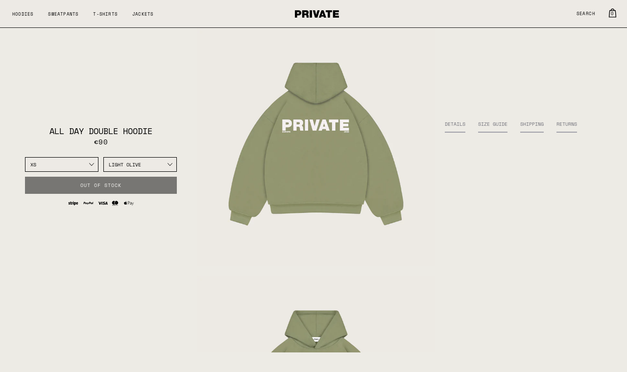

--- FILE ---
content_type: text/html; charset=utf-8
request_url: https://aprivate.co/products/all-day-double-olive
body_size: 19839
content:















<!doctype html>
<!--[if IE 9]><html class="ie9 no-js"><![endif]-->
<!--[if !IE]><!--><html class="no-js"><!--<![endif]-->
  <head>
    <meta charset="utf-8">

    <script src="https://kit.fontawesome.com/f0b55cba40.js" crossorigin="anonymous"></script>
    
    <title>ALL DAY DOUBLE HOODIE
    </title>

    
      <meta name="description" content="Hooded cotton blend fleece sweatshirt. Gender-free sizing, designed for relaxed fit. Kangaroo pocket. Dropped shoulder. Rib knit hems and cuffs.   380 GSM. 90% Cotton, 10% Polyester. Made in EU.">
    

    

    
      <link rel="canonical" href="https://aprivate.co/products/all-day-double-olive" />
    

    <meta name="viewport" content="width=device-width">

    















<meta property="og:site_name" content="PRIVATE">
<meta property="og:url" content="https://aprivate.co/products/all-day-double-olive">
<meta property="og:title" content="ALL DAY DOUBLE HOODIE">
<meta property="og:type" content="website">
<meta property="og:description" content="Hooded cotton blend fleece sweatshirt. Gender-free sizing, designed for relaxed fit. Kangaroo pocket. Dropped shoulder. Rib knit hems and cuffs.   380 GSM. 90% Cotton, 10% Polyester. Made in EU.">




    
    
    

    
    
    <meta
      property="og:image"
      content="https://aprivate.co/cdn/shop/files/a_light_olive_1_1200x1200.jpg?v=1737985970"
    />
    <meta
      property="og:image:secure_url"
      content="https://aprivate.co/cdn/shop/files/a_light_olive_1_1200x1200.jpg?v=1737985970"
    />
    <meta property="og:image:width" content="1200" />
    <meta property="og:image:height" content="1200" />
    
    
    <meta property="og:image:alt" content="ALL DAY DOUBLE HOODIE" />
  
















<meta name="twitter:title" content="ALL DAY DOUBLE HOODIE">
<meta name="twitter:description" content="Hooded cotton blend fleece sweatshirt. Gender-free sizing, designed for relaxed fit. Kangaroo pocket. Dropped shoulder. Rib knit hems and cuffs.   380 GSM. 90% Cotton, 10% Polyester. Made in EU.">


    
    
    
      
      
      <meta name="twitter:card" content="summary">
    
    
    <meta
      property="twitter:image"
      content="https://aprivate.co/cdn/shop/files/a_light_olive_1_1200x1200_crop_center.jpg?v=1737985970"
    />
    <meta property="twitter:image:width" content="1200" />
    <meta property="twitter:image:height" content="1200" />
    
    
    <meta property="twitter:image:alt" content="ALL DAY DOUBLE HOODIE" />
  



    <script>
      document.documentElement.className=document.documentElement.className.replace(/\bno-js\b/,'js');
      if(window.Shopify&&window.Shopify.designMode)document.documentElement.className+=' in-theme-editor';
    </script>

    <link href="//aprivate.co/cdn/shop/t/6/assets/theme.scss.css?v=101290633264737018571767966638" rel="stylesheet" type="text/css" media="all" />
    
        


    
  <script>window.performance && window.performance.mark && window.performance.mark('shopify.content_for_header.start');</script><meta name="facebook-domain-verification" content="vlq3nh5xgacvv855son29ekzyj2ag2">
<meta id="shopify-digital-wallet" name="shopify-digital-wallet" content="/31054266500/digital_wallets/dialog">
<meta name="shopify-checkout-api-token" content="6955e9da659fd92488abc73118b1fd2f">
<meta id="in-context-paypal-metadata" data-shop-id="31054266500" data-venmo-supported="false" data-environment="production" data-locale="en_US" data-paypal-v4="true" data-currency="EUR">
<link rel="alternate" type="application/json+oembed" href="https://aprivate.co/products/all-day-double-olive.oembed">
<script async="async" src="/checkouts/internal/preloads.js?locale=en-DE"></script>
<script id="shopify-features" type="application/json">{"accessToken":"6955e9da659fd92488abc73118b1fd2f","betas":["rich-media-storefront-analytics"],"domain":"aprivate.co","predictiveSearch":true,"shopId":31054266500,"locale":"en"}</script>
<script>var Shopify = Shopify || {};
Shopify.shop = "aprivateshopeu.myshopify.com";
Shopify.locale = "en";
Shopify.currency = {"active":"EUR","rate":"1.0"};
Shopify.country = "DE";
Shopify.theme = {"name":"theme-04-10-2025","id":183921770820,"schema_name":"Handy","schema_version":"2.5.2","theme_store_id":null,"role":"main"};
Shopify.theme.handle = "null";
Shopify.theme.style = {"id":null,"handle":null};
Shopify.cdnHost = "aprivate.co/cdn";
Shopify.routes = Shopify.routes || {};
Shopify.routes.root = "/";</script>
<script type="module">!function(o){(o.Shopify=o.Shopify||{}).modules=!0}(window);</script>
<script>!function(o){function n(){var o=[];function n(){o.push(Array.prototype.slice.apply(arguments))}return n.q=o,n}var t=o.Shopify=o.Shopify||{};t.loadFeatures=n(),t.autoloadFeatures=n()}(window);</script>
<script id="shop-js-analytics" type="application/json">{"pageType":"product"}</script>
<script defer="defer" async type="module" src="//aprivate.co/cdn/shopifycloud/shop-js/modules/v2/client.init-shop-cart-sync_C5BV16lS.en.esm.js"></script>
<script defer="defer" async type="module" src="//aprivate.co/cdn/shopifycloud/shop-js/modules/v2/chunk.common_CygWptCX.esm.js"></script>
<script type="module">
  await import("//aprivate.co/cdn/shopifycloud/shop-js/modules/v2/client.init-shop-cart-sync_C5BV16lS.en.esm.js");
await import("//aprivate.co/cdn/shopifycloud/shop-js/modules/v2/chunk.common_CygWptCX.esm.js");

  window.Shopify.SignInWithShop?.initShopCartSync?.({"fedCMEnabled":true,"windoidEnabled":true});

</script>
<script>(function() {
  var isLoaded = false;
  function asyncLoad() {
    if (isLoaded) return;
    isLoaded = true;
    var urls = ["https:\/\/cdn.recovermycart.com\/scripts\/CartJS_v2.min.js?shop=aprivateshopeu.myshopify.com\u0026shop=aprivateshopeu.myshopify.com","https:\/\/easygdpr.b-cdn.net\/v\/1553540745\/gdpr.min.js?shop=aprivateshopeu.myshopify.com","https:\/\/cdn.hextom.com\/js\/quickannouncementbar.js?shop=aprivateshopeu.myshopify.com","https:\/\/na.shgcdn3.com\/pixel-collector.js?shop=aprivateshopeu.myshopify.com"];
    for (var i = 0; i < urls.length; i++) {
      var s = document.createElement('script');
      s.type = 'text/javascript';
      s.async = true;
      s.src = urls[i];
      var x = document.getElementsByTagName('script')[0];
      x.parentNode.insertBefore(s, x);
    }
  };
  if(window.attachEvent) {
    window.attachEvent('onload', asyncLoad);
  } else {
    window.addEventListener('load', asyncLoad, false);
  }
})();</script>
<script id="__st">var __st={"a":31054266500,"offset":3600,"reqid":"ff8b931a-882f-4011-a3a3-104b5c4512c9-1768693928","pageurl":"aprivate.co\/products\/all-day-double-olive","u":"95ac28641667","p":"product","rtyp":"product","rid":6596858249348};</script>
<script>window.ShopifyPaypalV4VisibilityTracking = true;</script>
<script id="captcha-bootstrap">!function(){'use strict';const t='contact',e='account',n='new_comment',o=[[t,t],['blogs',n],['comments',n],[t,'customer']],c=[[e,'customer_login'],[e,'guest_login'],[e,'recover_customer_password'],[e,'create_customer']],r=t=>t.map((([t,e])=>`form[action*='/${t}']:not([data-nocaptcha='true']) input[name='form_type'][value='${e}']`)).join(','),a=t=>()=>t?[...document.querySelectorAll(t)].map((t=>t.form)):[];function s(){const t=[...o],e=r(t);return a(e)}const i='password',u='form_key',d=['recaptcha-v3-token','g-recaptcha-response','h-captcha-response',i],f=()=>{try{return window.sessionStorage}catch{return}},m='__shopify_v',_=t=>t.elements[u];function p(t,e,n=!1){try{const o=window.sessionStorage,c=JSON.parse(o.getItem(e)),{data:r}=function(t){const{data:e,action:n}=t;return t[m]||n?{data:e,action:n}:{data:t,action:n}}(c);for(const[e,n]of Object.entries(r))t.elements[e]&&(t.elements[e].value=n);n&&o.removeItem(e)}catch(o){console.error('form repopulation failed',{error:o})}}const l='form_type',E='cptcha';function T(t){t.dataset[E]=!0}const w=window,h=w.document,L='Shopify',v='ce_forms',y='captcha';let A=!1;((t,e)=>{const n=(g='f06e6c50-85a8-45c8-87d0-21a2b65856fe',I='https://cdn.shopify.com/shopifycloud/storefront-forms-hcaptcha/ce_storefront_forms_captcha_hcaptcha.v1.5.2.iife.js',D={infoText:'Protected by hCaptcha',privacyText:'Privacy',termsText:'Terms'},(t,e,n)=>{const o=w[L][v],c=o.bindForm;if(c)return c(t,g,e,D).then(n);var r;o.q.push([[t,g,e,D],n]),r=I,A||(h.body.append(Object.assign(h.createElement('script'),{id:'captcha-provider',async:!0,src:r})),A=!0)});var g,I,D;w[L]=w[L]||{},w[L][v]=w[L][v]||{},w[L][v].q=[],w[L][y]=w[L][y]||{},w[L][y].protect=function(t,e){n(t,void 0,e),T(t)},Object.freeze(w[L][y]),function(t,e,n,w,h,L){const[v,y,A,g]=function(t,e,n){const i=e?o:[],u=t?c:[],d=[...i,...u],f=r(d),m=r(i),_=r(d.filter((([t,e])=>n.includes(e))));return[a(f),a(m),a(_),s()]}(w,h,L),I=t=>{const e=t.target;return e instanceof HTMLFormElement?e:e&&e.form},D=t=>v().includes(t);t.addEventListener('submit',(t=>{const e=I(t);if(!e)return;const n=D(e)&&!e.dataset.hcaptchaBound&&!e.dataset.recaptchaBound,o=_(e),c=g().includes(e)&&(!o||!o.value);(n||c)&&t.preventDefault(),c&&!n&&(function(t){try{if(!f())return;!function(t){const e=f();if(!e)return;const n=_(t);if(!n)return;const o=n.value;o&&e.removeItem(o)}(t);const e=Array.from(Array(32),(()=>Math.random().toString(36)[2])).join('');!function(t,e){_(t)||t.append(Object.assign(document.createElement('input'),{type:'hidden',name:u})),t.elements[u].value=e}(t,e),function(t,e){const n=f();if(!n)return;const o=[...t.querySelectorAll(`input[type='${i}']`)].map((({name:t})=>t)),c=[...d,...o],r={};for(const[a,s]of new FormData(t).entries())c.includes(a)||(r[a]=s);n.setItem(e,JSON.stringify({[m]:1,action:t.action,data:r}))}(t,e)}catch(e){console.error('failed to persist form',e)}}(e),e.submit())}));const S=(t,e)=>{t&&!t.dataset[E]&&(n(t,e.some((e=>e===t))),T(t))};for(const o of['focusin','change'])t.addEventListener(o,(t=>{const e=I(t);D(e)&&S(e,y())}));const B=e.get('form_key'),M=e.get(l),P=B&&M;t.addEventListener('DOMContentLoaded',(()=>{const t=y();if(P)for(const e of t)e.elements[l].value===M&&p(e,B);[...new Set([...A(),...v().filter((t=>'true'===t.dataset.shopifyCaptcha))])].forEach((e=>S(e,t)))}))}(h,new URLSearchParams(w.location.search),n,t,e,['guest_login'])})(!0,!0)}();</script>
<script integrity="sha256-4kQ18oKyAcykRKYeNunJcIwy7WH5gtpwJnB7kiuLZ1E=" data-source-attribution="shopify.loadfeatures" defer="defer" src="//aprivate.co/cdn/shopifycloud/storefront/assets/storefront/load_feature-a0a9edcb.js" crossorigin="anonymous"></script>
<script data-source-attribution="shopify.dynamic_checkout.dynamic.init">var Shopify=Shopify||{};Shopify.PaymentButton=Shopify.PaymentButton||{isStorefrontPortableWallets:!0,init:function(){window.Shopify.PaymentButton.init=function(){};var t=document.createElement("script");t.src="https://aprivate.co/cdn/shopifycloud/portable-wallets/latest/portable-wallets.en.js",t.type="module",document.head.appendChild(t)}};
</script>
<script data-source-attribution="shopify.dynamic_checkout.buyer_consent">
  function portableWalletsHideBuyerConsent(e){var t=document.getElementById("shopify-buyer-consent"),n=document.getElementById("shopify-subscription-policy-button");t&&n&&(t.classList.add("hidden"),t.setAttribute("aria-hidden","true"),n.removeEventListener("click",e))}function portableWalletsShowBuyerConsent(e){var t=document.getElementById("shopify-buyer-consent"),n=document.getElementById("shopify-subscription-policy-button");t&&n&&(t.classList.remove("hidden"),t.removeAttribute("aria-hidden"),n.addEventListener("click",e))}window.Shopify?.PaymentButton&&(window.Shopify.PaymentButton.hideBuyerConsent=portableWalletsHideBuyerConsent,window.Shopify.PaymentButton.showBuyerConsent=portableWalletsShowBuyerConsent);
</script>
<script data-source-attribution="shopify.dynamic_checkout.cart.bootstrap">document.addEventListener("DOMContentLoaded",(function(){function t(){return document.querySelector("shopify-accelerated-checkout-cart, shopify-accelerated-checkout")}if(t())Shopify.PaymentButton.init();else{new MutationObserver((function(e,n){t()&&(Shopify.PaymentButton.init(),n.disconnect())})).observe(document.body,{childList:!0,subtree:!0})}}));
</script>
<link id="shopify-accelerated-checkout-styles" rel="stylesheet" media="screen" href="https://aprivate.co/cdn/shopifycloud/portable-wallets/latest/accelerated-checkout-backwards-compat.css" crossorigin="anonymous">
<style id="shopify-accelerated-checkout-cart">
        #shopify-buyer-consent {
  margin-top: 1em;
  display: inline-block;
  width: 100%;
}

#shopify-buyer-consent.hidden {
  display: none;
}

#shopify-subscription-policy-button {
  background: none;
  border: none;
  padding: 0;
  text-decoration: underline;
  font-size: inherit;
  cursor: pointer;
}

#shopify-subscription-policy-button::before {
  box-shadow: none;
}

      </style>

<script>window.performance && window.performance.mark && window.performance.mark('shopify.content_for_header.end');</script>
  





  <script type="text/javascript">
    
      window.__shgMoneyFormat = window.__shgMoneyFormat || {"EUR":{"currency":"EUR","currency_symbol":"€","currency_symbol_location":"left","decimal_places":0,"decimal_separator":".","thousands_separator":","}};
    
    window.__shgCurrentCurrencyCode = window.__shgCurrentCurrencyCode || {
      currency: "EUR",
      currency_symbol: "€",
      decimal_separator: ".",
      thousands_separator: ",",
      decimal_places: 2,
      currency_symbol_location: "left"
    };
  </script>



  
<script>
window.mlvedaShopCurrency = "EUR";
window.shopCurrency = "EUR";
window.supported_currencies = "CAD AUD GBP EUR INR JPY PLN AED AFN ALL AMD AOA ARS AWG AZN BAM BBD BDT BGN BHD BIF BMD BND BOB BRL BWP BYR BZD CDF CHF CLP CNY COP CRC CVE CZK DJF DKK DOP DZD EGP ERN ETB GEL GHS GNF GTQ GYD HKD HNL HRK HTG HUF IDR ILS IQD IRR ISK JMD JOD KES KHR KMF KRW KWD KZT LBP LKR LRD LYD MAD MDL MGA MKD MMK MOP MUR MXN MYR MZN NAD NGN NIO NOK NPR NZD OMR PAB PEN PHP PKR PYG QAR RON RSD RUB RWF SAR SDG SEK SGD SRD SOS STD SYP THB TND TOP TRY TTD TWD TZS UAH UGX UYU UZS VEF VND XAF XAG XAU XCD XDR XPF XOF YER ZAR ZMW";
</script>
  


      <link href="//aprivate.co/cdn/shop/t/6/assets/paymentfont.scss.css?v=81216532708343919101767966639" rel="stylesheet" type="text/css" media="all" />
    
 
  

<script type="text/javascript">
  
    window.SHG_CUSTOMER = null;
  
</script>








  

  

  

  
    <script type="text/javascript">
      try {
        window.EasyGdprSettings = "{\"cookie_banner\":true,\"cookie_banner_cookiename\":\"\",\"cookie_banner_settings\":{\"layout\":\"block\",\"message\":\"We use cookies to ensure you get the best experience on our website.\",\"banner_text_color\":{\"opacity\":1,\"hexcode\":\"#ffffff\"},\"font_family\":\"#auto\",\"dismiss_button_text\":\"Got it!\",\"banner_color\":{\"hexcode\":\"#000000\",\"opacity\":1},\"language_detection\":\"browser\",\"langmodes\":{\"message\":\"#custom\",\"dismiss_button_text\":\"#custom\"},\"show_cookie_icon\":false,\"size\":\"xxsmall\",\"button_text_color\":{\"hexcode\":\"#000000\",\"opacity\":1},\"restrict_eu\":false,\"button_color\":{\"hexcode\":\"#ffffff\",\"opacity\":1}},\"current_theme\":\"other\",\"custom_button_position\":\"\",\"eg_display\":[\"login\",\"account\"],\"enabled\":false,\"texts\":{}}";
      } catch (error) {}
    </script>
  



<!-- BEGIN app block: shopify://apps/geo-pro-geolocation/blocks/geopro/16fc5313-7aee-4e90-ac95-f50fc7c8b657 --><!-- This snippet is used to load Geo:Pro data on the storefront -->
<meta class='geo-ip' content='[base64]'>
<!-- This snippet initializes the plugin -->
<script async>
  try {
    const loadGeoPro=()=>{let e=e=>{if(!e||e.isCrawler||"success"!==e.message){window.geopro_cancel="1";return}let o=e.isAdmin?"el-geoip-location-admin":"el-geoip-location",s=Date.now()+864e5;localStorage.setItem(o,JSON.stringify({value:e.data,expires:s})),e.isAdmin&&localStorage.setItem("el-geoip-admin",JSON.stringify({value:"1",expires:s}))},o=new XMLHttpRequest;o.open("GET","https://geo.geoproapp.com?x-api-key=91e359ab7-2b63-539e-1de2-c4bf731367a7",!0),o.responseType="json",o.onload=()=>e(200===o.status?o.response:null),o.send()},load=!["el-geoip-location-admin","el-geoip-location"].some(e=>{try{let o=JSON.parse(localStorage.getItem(e));return o&&o.expires>Date.now()}catch(s){return!1}});load&&loadGeoPro();
  } catch(e) {
    console.warn('Geo:Pro error', e);
    window.geopro_cancel = '1';
  }
</script>
<script src="https://cdn.shopify.com/extensions/019b746b-26da-7a64-a671-397924f34f11/easylocation-195/assets/easylocation-storefront.min.js" type="text/javascript" async></script>


<!-- END app block --><!-- BEGIN app block: shopify://apps/tabs-studio/blocks/global_embed_block/19980fb9-f2ca-4ada-ad36-c0364c3318b8 -->
<style id="tabs-by-station-custom-styles">
  .station-tabs .station-tabs-link{padding:0 0 8px !important;margin:0 26px 14px 0 !important;border-width:0 0 2px !important;color:#71717a !important;border-color:#a1a1aa !important;font-weight:500 !important;}.station-tabs.mod-full-width .station-tabs-link, .station-tabs .station-tabs-tabset.mod-vertical .station-tabs-link{padding:5px 10px 5px 10px !important;margin:0 !important;border-width:1px 0px 0px 0px !important;color:#000000 !important;border-color:#050000 !important;}.station-tabs .station-tabs-tab{padding:0 0 8px !important;margin:0 26px 14px 0 !important;border-width:0 0 2px !important;color:#71717a !important;border-color:#a1a1aa !important;font-weight:500 !important;}.station-tabs.mod-full-width .station-tabs-tab, .station-tabs .station-tabs-tabset.mod-vertical .station-tabs-tab{padding:5px 10px 5px 10px !important;margin:0 !important;border-width:1px 0px 0px 0px !important;color:#000000 !important;border-color:#050000 !important;}.station-tabs .station-tabs-content-inner > :first-child{margin-top:0 !important;}.station-tabs .station-tabs-tabcontent > :first-child{margin-top:0 !important;}.station-tabs .station-tabs-content-inner > :last-child{margin-bottom:0 !important;}.station-tabs .station-tabs-tabcontent > :last-child{margin-bottom:0 !important;}.station-tabs .station-tabs-link:last-of-type{margin:0 0 14px 0 !important;}.station-tabs.mod-full-width .station-tabs-link:last-of-type, .station-tabs .station-tabs-tabset.mod-vertical .station-tabs-link:last-of-type{margin:0 !important;border-color:#000000 !important;border-width:1px 0px 0px 0px !important;}.station-tabs .station-tabs-tab.mod-last{margin:0 0 14px 0 !important;}.station-tabs.mod-full-width .station-tabs-tab.mod-last, .station-tabs .station-tabs-tabset.mod-vertical .station-tabs-tab.mod-last{margin:0 !important;border-color:#000000 !important;border-width:1px 0px 0px 0px !important;}.station-tabs .station-tabs-content-inner{margin:8px 0 0 0 !important;}.station-tabs.mod-full-width .station-tabs-content-inner, .station-tabs .station-tabs-tabset.mod-vertical .station-tabs-content-inner{margin:0 !important;border-color:#000000 !important;border-width:1px 0px 0px 0px !important;padding:12px !important;color:#000000 !important;}.station-tabs .station-tabs-tabcontent{margin:8px 0 0 0 !important;}.station-tabs.mod-full-width .station-tabs-tabcontent, .station-tabs .station-tabs-tabset.mod-vertical .station-tabs-tabcontent{margin:0 !important;border-color:#000000 !important;border-width:1px 0px 0px 0px !important;padding:12px !important;color:#000000 !important;}.station-tabs .station-tabs-link.is-active{color:currentColor !important;border-color:currentColor !important;border-width:0px 0px 1px 0px !important;}.station-tabs.mod-full-width .station-tabs-link.is-active, .station-tabs .station-tabs-tabset.mod-vertical .station-tabs-link.is-active{color:#000000 !important;border-color:#000000 !important;border-width:1px 0px 0px 0px !important;border-style:solid !important;}.station-tabs .station-tabs-tab.is-active{color:currentColor !important;border-color:currentColor !important;border-width:0px 0px 1px 0px !important;}.station-tabs.mod-full-width .station-tabs-tab.is-active, .station-tabs .station-tabs-tabset.mod-vertical .station-tabs-tab.is-active{color:#000000 !important;border-color:#000000 !important;border-width:1px 0px 0px 0px !important;border-style:solid !important;}.station-tabs .station-tabs-link:hover{color:currentColor !important;border-color:currentColor !important;}.station-tabs.mod-full-width .station-tabs-link:hover, .station-tabs .station-tabs-tabset.mod-vertical .station-tabs-link:hover{color:#000000 !important;border-color:#000000 !important;}.station-tabs .station-tabs-tab:hover{color:currentColor !important;border-color:currentColor !important;}.station-tabs.mod-full-width .station-tabs-tab:hover, .station-tabs .station-tabs-tabset.mod-vertical .station-tabs-tab:hover{color:#000000 !important;border-color:#000000 !important;}.station-tabs .station-tabs-link.is-active:hover{color:currentColor !important;border-color:currentColor !important;}.station-tabs.mod-full-width .station-tabs-link.is-active:hover, .station-tabs .station-tabs-tabset.mod-vertical .station-tabs-link.is-active:hover{color:#000000 !important;border-color:#000000 !important;}.station-tabs .station-tabs-tab.is-active:hover{color:currentColor !important;border-color:currentColor !important;}.station-tabs.mod-full-width .station-tabs-tab.is-active:hover, .station-tabs .station-tabs-tabset.mod-vertical .station-tabs-tab.is-active:hover{color:#000000 !important;border-color:#000000 !important;}.station-tabs .station-tabs-tabtitle{line-height:normal !important;}.station-tabs.mod-full-width .station-tabs-tabtitle, .station-tabs .station-tabs-tabset.mod-vertical .station-tabs-tabtitle{font-family:unset !important;}.station-tabs.mod-full-width .station-tabs-link:after, .station-tabs .station-tabs-tabset.mod-vertical .station-tabs-link:after{color:#000000 !important;}.station-tabs.mod-full-width .station-tabs-tab:before, .station-tabs .station-tabs-tabset.mod-vertical .station-tabs-tab:before{color:#000000 !important;}.station-tabs.mod-full-width .station-tabs-link:hover:after, .station-tabs .station-tabs-tabset.mod-vertical .station-tabs-link:hover:after{color:#000000 !important;}.station-tabs.mod-full-width .station-tabs-link.is-active:hover:after, .station-tabs .station-tabs-tabset.mod-vertical .station-tabs-link.is-active:hover:after{color:#000000 !important;}.station-tabs.mod-full-width .station-tabs-tab:hover:before, .station-tabs .station-tabs-tabset.mod-vertical .station-tabs-tab:hover:before{color:#000000 !important;}.station-tabs.mod-full-width .station-tabs-tab.is-active:hover:before, .station-tabs .station-tabs-tabset.mod-vertical .station-tabs-tab.is-active:hover:before{color:#000000 !important;}.station-tabs.mod-full-width .station-tabs-link.is-active:after, .station-tabs .station-tabs-tabset.mod-vertical .station-tabs-link.is-active:after{color:#000000 !important;}.station-tabs.mod-full-width .station-tabs-tab.is-active:before, .station-tabs .station-tabs-tabset.mod-vertical .station-tabs-tab.is-active:before{color:#000000 !important;}.station-tabs.mod-full-width .station-tabs-link:first-of-type, .station-tabs .station-tabs-tabset.mod-vertical .station-tabs-link:first-of-type{border-color:#000000 !important;border-width:1px 0px 0px 0px !important;border-style:none !important;}.station-tabs.mod-full-width .station-tabs-tab.mod-first, .station-tabs .station-tabs-tabset.mod-vertical .station-tabs-tab.mod-first{border-color:#000000 !important;border-width:1px 0px 0px 0px !important;border-style:none !important;}.station-tabs.mod-full-width , .station-tabs .station-tabs-tabset.mod-vertical {border-color:#000000 !important;border-width:1px !important;}.station-tabs.mod-full-width .station-tabs-tabset, .station-tabs .station-tabs-tabset.mod-vertical .station-tabs-tabset{border-color:#000000 !important;border-width:1px !important;}
  
</style>

<script id="station-tabs-data-json" type="application/json">{
  "globalAbove": null,
  "globalBelow": null,
  "proTabsHTML": "\u003ch3 class=\"station-tabs-tabtitle\"\u003e\n      \u003cspan data-pro-tab-id=\"217833\" class=\"station-tabs-tab mod-pro-tab\" data-type=\"text\" data-label=\"HOODIES\"\u003e\n        \u003cspan class=\"station-tabs-tabtext\"\u003eSIZE GUIDE\u003c\/span\u003e\n      \u003c\/span\u003e\n    \u003c\/h3\u003e\n    \u003cdiv data-pro-tab-id=\"217833\" class=\"station-tabs-tabpanel\" data-type=\"text\"\u003e\n      \u003cdiv class=\"station-tabs-tabcontent\"\u003e\u003cp\u003e\u003cimg src=\"https:\/\/cdn.shopify.com\/s\/files\/1\/2618\/0684\/files\/size_hoodie_wide.png?v=1710966182\" alt=\"\" width=\"100%\" height=\"100%\"\u003e\u003c\/p\u003e\n\u003c\/div\u003e\n    \u003c\/div\u003e\n\n\n\n\n\u003ch3 class=\"station-tabs-tabtitle\"\u003e\n      \u003cspan data-pro-tab-id=\"217838\" class=\"station-tabs-tab mod-pro-tab\" data-type=\"text\"\u003e\n        \u003cspan class=\"station-tabs-tabtext\"\u003eSHIPPING\u003c\/span\u003e\n      \u003c\/span\u003e\n    \u003c\/h3\u003e\n    \u003cdiv data-pro-tab-id=\"217838\" class=\"station-tabs-tabpanel\" data-type=\"text\"\u003e\n      \u003cdiv class=\"station-tabs-tabcontent\"\u003e\u003cp\u003eEU\u003c\/p\u003e\n\u003cp\u003eDHL\u0026nbsp; -\u0026nbsp; 2-5 business days\u0026nbsp; - \u0026nbsp;\u0026euro;9\u003c\/p\u003e\n\u003cp\u003e\u003cem\u003e\u0026nbsp;Orders over \u0026euro;200 - FREE\u003c\/em\u003e\u003c\/p\u003e\n\u003cp\u003e\u0026nbsp;\u003c\/p\u003e\n\u003cp\u003eUK \u0026amp; REST OF EUROPE (NON-EU)\u003c\/p\u003e\n\u003cp\u003eDHL\u0026nbsp; -\u0026nbsp; 2-5 business days - \u0026euro;19\u003c\/p\u003e\n\u003cp\u003e\u0026nbsp;\u003cem\u003eOrders over \u0026euro;250 - FREE\u003c\/em\u003e\u003c\/p\u003e\n\u003cp\u003e\u0026nbsp;\u003c\/p\u003e\n\u003cp\u003eUSA \u0026amp; CANADA\u003c\/p\u003e\n\u003cp\u003eDHL Express\u0026nbsp; -\u0026nbsp; 2-5 business days\u0026nbsp; -\u0026nbsp; \u0026euro;19\u003c\/p\u003e\n\u003cp\u003e\u0026nbsp;\u003cem\u003eOrders over \u0026euro;250 - FREE\u003c\/em\u003e\u003c\/p\u003e\n\u003cp\u003e\u0026nbsp;\u003c\/p\u003e\n\u003cp\u003eREST OF THE WORLD\u003c\/p\u003e\n\u003cp\u003eDHL Express\u0026nbsp; -\u0026nbsp; 2-5 business days\u0026nbsp; -\u0026nbsp; \u0026euro;24\u003c\/p\u003e\n\u003cp\u003e\u0026nbsp;\u003cem\u003eOrders over \u0026euro;250 - FREE\u003c\/em\u003e\u003c\/p\u003e\n\u003c\/div\u003e\n    \u003c\/div\u003e\n\u003ch3 class=\"station-tabs-tabtitle\"\u003e\n      \u003cspan data-pro-tab-id=\"217839\" class=\"station-tabs-tab mod-pro-tab\" data-type=\"text\"\u003e\n        \u003cspan class=\"station-tabs-tabtext\"\u003eRETURNS\u003c\/span\u003e\n      \u003c\/span\u003e\n    \u003c\/h3\u003e\n    \u003cdiv data-pro-tab-id=\"217839\" class=\"station-tabs-tabpanel\" data-type=\"text\"\u003e\n      \u003cdiv class=\"station-tabs-tabcontent\"\u003e\u003cp\u003eYou can return your products within 30 days\u003c\/p\u003e\n\u003cp\u003ebeginning on the date of delivery.\u003c\/p\u003e\n\u003cp\u003eRead more or create a return \u003ca href=\"https:\/\/aprivate.co\/pages\/returns\" target=\"_blank\" rel=\"noopener\"\u003ehere\u003c\/a\u003e.\u003c\/p\u003e\n\u003c\/div\u003e\n    \u003c\/div\u003e",
  "productTitle": "ALL DAY DOUBLE HOODIE",
  "productDescription": "\u003cmeta charset=\"utf-8\"\u003e\u003cmeta charset=\"utf-8\"\u003e\u003cmeta charset=\"utf-8\"\u003e\u003cmeta charset=\"utf-8\"\u003e\n\u003cp\u003eHooded cotton blend fleece sweatshirt.\u003c\/p\u003e\n\u003cp\u003eGender-free sizing, designed for relaxed fit.\u003c\/p\u003e\n\u003cp\u003e\u003cmeta charset=\"UTF-8\"\u003e\u003cmeta charset=\"UTF-8\"\u003e\u003cmeta charset=\"UTF-8\"\u003e\u003cmeta charset=\"UTF-8\"\u003e\u003cmeta charset=\"UTF-8\"\u003e\u003cmeta charset=\"UTF-8\"\u003eKangaroo pocket.\u003c\/p\u003e\n\u003cp\u003e\u003cspan\u003eDropped shoulder.\u003c\/span\u003e\u003c\/p\u003e\n\u003cp\u003e\u003cspan\u003eRib knit hems and cuffs.\u003c\/span\u003e\u003c\/p\u003e\n\u003cp\u003e \u003c\/p\u003e\n\u003cp\u003e380 GSM.\u003c\/p\u003e\n\u003cp\u003e\u003cmeta charset=\"UTF-8\"\u003e90% Cotton, 10% Polyester.\u003c\/p\u003e\n\u003cp\u003e\u003cmeta charset=\"UTF-8\"\u003eMade in EU.\u003c\/p\u003e",
  "icons": []
}</script>

<script>
  document.documentElement.classList.add('tabsst-loading');
  document.addEventListener('stationTabsLegacyAPILoaded', function(e) {
    e.detail.isLegacy = true;
    });

  document.addEventListener('stationTabsAPIReady', function(e) {
    var Tabs = e.detail;

    if (Tabs.appSettings) {
      Tabs.appSettings = {"default_tab":true,"default_tab_title":"DETAILS","show_stop_element":true,"layout":"vertical","layout_breakpoint":768,"deep_links":false,"clean_content_level":"basic_tags","content_classnames":"rte prose","open_first_tab":true,"allow_multiple_open":true,"remove_empty_tabs":false,"default_tab_translations":null,"start_tab_element":"h3"};
      Tabs.appSettings = {lang: 'en'};

      Tabs.appSettings = {
        indicatorType: "chevrons",
        indicatorPlacement: "after"
      };
    }

    if (Tabs.isLegacy) { return; }
          Tabs.init(null, { initializeDescription: true });
  });

  
</script>

<svg style="display:none" aria-hidden="true">
  <defs>
    
  </defs>
</svg>

<!-- END app block --><script src="https://cdn.shopify.com/extensions/019bc76a-106b-751f-9c25-43ddd98bfc27/tabs-studio-27/assets/s3340b1d9cf54.js" type="text/javascript" defer="defer"></script>
<link href="https://cdn.shopify.com/extensions/019bc76a-106b-751f-9c25-43ddd98bfc27/tabs-studio-27/assets/ccf2dff1a1a65.css" rel="stylesheet" type="text/css" media="all">
<link href="https://monorail-edge.shopifysvc.com" rel="dns-prefetch">
<script>(function(){if ("sendBeacon" in navigator && "performance" in window) {try {var session_token_from_headers = performance.getEntriesByType('navigation')[0].serverTiming.find(x => x.name == '_s').description;} catch {var session_token_from_headers = undefined;}var session_cookie_matches = document.cookie.match(/_shopify_s=([^;]*)/);var session_token_from_cookie = session_cookie_matches && session_cookie_matches.length === 2 ? session_cookie_matches[1] : "";var session_token = session_token_from_headers || session_token_from_cookie || "";function handle_abandonment_event(e) {var entries = performance.getEntries().filter(function(entry) {return /monorail-edge.shopifysvc.com/.test(entry.name);});if (!window.abandonment_tracked && entries.length === 0) {window.abandonment_tracked = true;var currentMs = Date.now();var navigation_start = performance.timing.navigationStart;var payload = {shop_id: 31054266500,url: window.location.href,navigation_start,duration: currentMs - navigation_start,session_token,page_type: "product"};window.navigator.sendBeacon("https://monorail-edge.shopifysvc.com/v1/produce", JSON.stringify({schema_id: "online_store_buyer_site_abandonment/1.1",payload: payload,metadata: {event_created_at_ms: currentMs,event_sent_at_ms: currentMs}}));}}window.addEventListener('pagehide', handle_abandonment_event);}}());</script>
<script id="web-pixels-manager-setup">(function e(e,d,r,n,o){if(void 0===o&&(o={}),!Boolean(null===(a=null===(i=window.Shopify)||void 0===i?void 0:i.analytics)||void 0===a?void 0:a.replayQueue)){var i,a;window.Shopify=window.Shopify||{};var t=window.Shopify;t.analytics=t.analytics||{};var s=t.analytics;s.replayQueue=[],s.publish=function(e,d,r){return s.replayQueue.push([e,d,r]),!0};try{self.performance.mark("wpm:start")}catch(e){}var l=function(){var e={modern:/Edge?\/(1{2}[4-9]|1[2-9]\d|[2-9]\d{2}|\d{4,})\.\d+(\.\d+|)|Firefox\/(1{2}[4-9]|1[2-9]\d|[2-9]\d{2}|\d{4,})\.\d+(\.\d+|)|Chrom(ium|e)\/(9{2}|\d{3,})\.\d+(\.\d+|)|(Maci|X1{2}).+ Version\/(15\.\d+|(1[6-9]|[2-9]\d|\d{3,})\.\d+)([,.]\d+|)( \(\w+\)|)( Mobile\/\w+|) Safari\/|Chrome.+OPR\/(9{2}|\d{3,})\.\d+\.\d+|(CPU[ +]OS|iPhone[ +]OS|CPU[ +]iPhone|CPU IPhone OS|CPU iPad OS)[ +]+(15[._]\d+|(1[6-9]|[2-9]\d|\d{3,})[._]\d+)([._]\d+|)|Android:?[ /-](13[3-9]|1[4-9]\d|[2-9]\d{2}|\d{4,})(\.\d+|)(\.\d+|)|Android.+Firefox\/(13[5-9]|1[4-9]\d|[2-9]\d{2}|\d{4,})\.\d+(\.\d+|)|Android.+Chrom(ium|e)\/(13[3-9]|1[4-9]\d|[2-9]\d{2}|\d{4,})\.\d+(\.\d+|)|SamsungBrowser\/([2-9]\d|\d{3,})\.\d+/,legacy:/Edge?\/(1[6-9]|[2-9]\d|\d{3,})\.\d+(\.\d+|)|Firefox\/(5[4-9]|[6-9]\d|\d{3,})\.\d+(\.\d+|)|Chrom(ium|e)\/(5[1-9]|[6-9]\d|\d{3,})\.\d+(\.\d+|)([\d.]+$|.*Safari\/(?![\d.]+ Edge\/[\d.]+$))|(Maci|X1{2}).+ Version\/(10\.\d+|(1[1-9]|[2-9]\d|\d{3,})\.\d+)([,.]\d+|)( \(\w+\)|)( Mobile\/\w+|) Safari\/|Chrome.+OPR\/(3[89]|[4-9]\d|\d{3,})\.\d+\.\d+|(CPU[ +]OS|iPhone[ +]OS|CPU[ +]iPhone|CPU IPhone OS|CPU iPad OS)[ +]+(10[._]\d+|(1[1-9]|[2-9]\d|\d{3,})[._]\d+)([._]\d+|)|Android:?[ /-](13[3-9]|1[4-9]\d|[2-9]\d{2}|\d{4,})(\.\d+|)(\.\d+|)|Mobile Safari.+OPR\/([89]\d|\d{3,})\.\d+\.\d+|Android.+Firefox\/(13[5-9]|1[4-9]\d|[2-9]\d{2}|\d{4,})\.\d+(\.\d+|)|Android.+Chrom(ium|e)\/(13[3-9]|1[4-9]\d|[2-9]\d{2}|\d{4,})\.\d+(\.\d+|)|Android.+(UC? ?Browser|UCWEB|U3)[ /]?(15\.([5-9]|\d{2,})|(1[6-9]|[2-9]\d|\d{3,})\.\d+)\.\d+|SamsungBrowser\/(5\.\d+|([6-9]|\d{2,})\.\d+)|Android.+MQ{2}Browser\/(14(\.(9|\d{2,})|)|(1[5-9]|[2-9]\d|\d{3,})(\.\d+|))(\.\d+|)|K[Aa][Ii]OS\/(3\.\d+|([4-9]|\d{2,})\.\d+)(\.\d+|)/},d=e.modern,r=e.legacy,n=navigator.userAgent;return n.match(d)?"modern":n.match(r)?"legacy":"unknown"}(),u="modern"===l?"modern":"legacy",c=(null!=n?n:{modern:"",legacy:""})[u],f=function(e){return[e.baseUrl,"/wpm","/b",e.hashVersion,"modern"===e.buildTarget?"m":"l",".js"].join("")}({baseUrl:d,hashVersion:r,buildTarget:u}),m=function(e){var d=e.version,r=e.bundleTarget,n=e.surface,o=e.pageUrl,i=e.monorailEndpoint;return{emit:function(e){var a=e.status,t=e.errorMsg,s=(new Date).getTime(),l=JSON.stringify({metadata:{event_sent_at_ms:s},events:[{schema_id:"web_pixels_manager_load/3.1",payload:{version:d,bundle_target:r,page_url:o,status:a,surface:n,error_msg:t},metadata:{event_created_at_ms:s}}]});if(!i)return console&&console.warn&&console.warn("[Web Pixels Manager] No Monorail endpoint provided, skipping logging."),!1;try{return self.navigator.sendBeacon.bind(self.navigator)(i,l)}catch(e){}var u=new XMLHttpRequest;try{return u.open("POST",i,!0),u.setRequestHeader("Content-Type","text/plain"),u.send(l),!0}catch(e){return console&&console.warn&&console.warn("[Web Pixels Manager] Got an unhandled error while logging to Monorail."),!1}}}}({version:r,bundleTarget:l,surface:e.surface,pageUrl:self.location.href,monorailEndpoint:e.monorailEndpoint});try{o.browserTarget=l,function(e){var d=e.src,r=e.async,n=void 0===r||r,o=e.onload,i=e.onerror,a=e.sri,t=e.scriptDataAttributes,s=void 0===t?{}:t,l=document.createElement("script"),u=document.querySelector("head"),c=document.querySelector("body");if(l.async=n,l.src=d,a&&(l.integrity=a,l.crossOrigin="anonymous"),s)for(var f in s)if(Object.prototype.hasOwnProperty.call(s,f))try{l.dataset[f]=s[f]}catch(e){}if(o&&l.addEventListener("load",o),i&&l.addEventListener("error",i),u)u.appendChild(l);else{if(!c)throw new Error("Did not find a head or body element to append the script");c.appendChild(l)}}({src:f,async:!0,onload:function(){if(!function(){var e,d;return Boolean(null===(d=null===(e=window.Shopify)||void 0===e?void 0:e.analytics)||void 0===d?void 0:d.initialized)}()){var d=window.webPixelsManager.init(e)||void 0;if(d){var r=window.Shopify.analytics;r.replayQueue.forEach((function(e){var r=e[0],n=e[1],o=e[2];d.publishCustomEvent(r,n,o)})),r.replayQueue=[],r.publish=d.publishCustomEvent,r.visitor=d.visitor,r.initialized=!0}}},onerror:function(){return m.emit({status:"failed",errorMsg:"".concat(f," has failed to load")})},sri:function(e){var d=/^sha384-[A-Za-z0-9+/=]+$/;return"string"==typeof e&&d.test(e)}(c)?c:"",scriptDataAttributes:o}),m.emit({status:"loading"})}catch(e){m.emit({status:"failed",errorMsg:(null==e?void 0:e.message)||"Unknown error"})}}})({shopId: 31054266500,storefrontBaseUrl: "https://aprivate.co",extensionsBaseUrl: "https://extensions.shopifycdn.com/cdn/shopifycloud/web-pixels-manager",monorailEndpoint: "https://monorail-edge.shopifysvc.com/unstable/produce_batch",surface: "storefront-renderer",enabledBetaFlags: ["2dca8a86"],webPixelsConfigList: [{"id":"2871787844","configuration":"{\"pixelCode\":\"D3IC833C77UB89006KF0\"}","eventPayloadVersion":"v1","runtimeContext":"STRICT","scriptVersion":"22e92c2ad45662f435e4801458fb78cc","type":"APP","apiClientId":4383523,"privacyPurposes":["ANALYTICS","MARKETING","SALE_OF_DATA"],"dataSharingAdjustments":{"protectedCustomerApprovalScopes":["read_customer_address","read_customer_email","read_customer_name","read_customer_personal_data","read_customer_phone"]}},{"id":"2184380740","configuration":"{\"site_id\":\"5c5855cb-4645-4f88-9044-0f6688108d41\",\"analytics_endpoint\":\"https:\\\/\\\/na.shgcdn3.com\"}","eventPayloadVersion":"v1","runtimeContext":"STRICT","scriptVersion":"695709fc3f146fa50a25299517a954f2","type":"APP","apiClientId":1158168,"privacyPurposes":["ANALYTICS","MARKETING","SALE_OF_DATA"],"dataSharingAdjustments":{"protectedCustomerApprovalScopes":["read_customer_personal_data"]}},{"id":"305955140","configuration":"{\"tagID\":\"2614251127253\"}","eventPayloadVersion":"v1","runtimeContext":"STRICT","scriptVersion":"18031546ee651571ed29edbe71a3550b","type":"APP","apiClientId":3009811,"privacyPurposes":["ANALYTICS","MARKETING","SALE_OF_DATA"],"dataSharingAdjustments":{"protectedCustomerApprovalScopes":["read_customer_address","read_customer_email","read_customer_name","read_customer_personal_data","read_customer_phone"]}},{"id":"158105924","eventPayloadVersion":"v1","runtimeContext":"LAX","scriptVersion":"1","type":"CUSTOM","privacyPurposes":["MARKETING"],"name":"Meta pixel (migrated)"},{"id":"172753220","eventPayloadVersion":"v1","runtimeContext":"LAX","scriptVersion":"1","type":"CUSTOM","privacyPurposes":["ANALYTICS"],"name":"Google Analytics tag (migrated)"},{"id":"shopify-app-pixel","configuration":"{}","eventPayloadVersion":"v1","runtimeContext":"STRICT","scriptVersion":"0450","apiClientId":"shopify-pixel","type":"APP","privacyPurposes":["ANALYTICS","MARKETING"]},{"id":"shopify-custom-pixel","eventPayloadVersion":"v1","runtimeContext":"LAX","scriptVersion":"0450","apiClientId":"shopify-pixel","type":"CUSTOM","privacyPurposes":["ANALYTICS","MARKETING"]}],isMerchantRequest: false,initData: {"shop":{"name":"PRIVATE","paymentSettings":{"currencyCode":"EUR"},"myshopifyDomain":"aprivateshopeu.myshopify.com","countryCode":"PL","storefrontUrl":"https:\/\/aprivate.co"},"customer":null,"cart":null,"checkout":null,"productVariants":[{"price":{"amount":90.0,"currencyCode":"EUR"},"product":{"title":"ALL DAY DOUBLE HOODIE","vendor":"LIGHT OLIVE","id":"6596858249348","untranslatedTitle":"ALL DAY DOUBLE HOODIE","url":"\/products\/all-day-double-olive","type":"Hoodie"},"id":"39468158582916","image":{"src":"\/\/aprivate.co\/cdn\/shop\/files\/a_light_olive_1.jpg?v=1737985970"},"sku":"H-OLIVE-XS","title":"XS \/ LIGHT OLIVE","untranslatedTitle":"XS \/ LIGHT OLIVE"},{"price":{"amount":90.0,"currencyCode":"EUR"},"product":{"title":"ALL DAY DOUBLE HOODIE","vendor":"LIGHT OLIVE","id":"6596858249348","untranslatedTitle":"ALL DAY DOUBLE HOODIE","url":"\/products\/all-day-double-olive","type":"Hoodie"},"id":"39468158615684","image":{"src":"\/\/aprivate.co\/cdn\/shop\/files\/a_light_olive_1.jpg?v=1737985970"},"sku":"H-OLIVE-S","title":"S \/ LIGHT OLIVE","untranslatedTitle":"S \/ LIGHT OLIVE"},{"price":{"amount":90.0,"currencyCode":"EUR"},"product":{"title":"ALL DAY DOUBLE HOODIE","vendor":"LIGHT OLIVE","id":"6596858249348","untranslatedTitle":"ALL DAY DOUBLE HOODIE","url":"\/products\/all-day-double-olive","type":"Hoodie"},"id":"39468158648452","image":{"src":"\/\/aprivate.co\/cdn\/shop\/files\/a_light_olive_1.jpg?v=1737985970"},"sku":"H-OLIVE-M","title":"M \/ LIGHT OLIVE","untranslatedTitle":"M \/ LIGHT OLIVE"},{"price":{"amount":90.0,"currencyCode":"EUR"},"product":{"title":"ALL DAY DOUBLE HOODIE","vendor":"LIGHT OLIVE","id":"6596858249348","untranslatedTitle":"ALL DAY DOUBLE HOODIE","url":"\/products\/all-day-double-olive","type":"Hoodie"},"id":"39468158681220","image":{"src":"\/\/aprivate.co\/cdn\/shop\/files\/a_light_olive_1.jpg?v=1737985970"},"sku":"H-OLIVE-L","title":"L \/ LIGHT OLIVE","untranslatedTitle":"L \/ LIGHT OLIVE"},{"price":{"amount":90.0,"currencyCode":"EUR"},"product":{"title":"ALL DAY DOUBLE HOODIE","vendor":"LIGHT OLIVE","id":"6596858249348","untranslatedTitle":"ALL DAY DOUBLE HOODIE","url":"\/products\/all-day-double-olive","type":"Hoodie"},"id":"39468158713988","image":{"src":"\/\/aprivate.co\/cdn\/shop\/files\/a_light_olive_1.jpg?v=1737985970"},"sku":"H-OLIVE-XL","title":"XL \/ LIGHT OLIVE","untranslatedTitle":"XL \/ LIGHT OLIVE"}],"purchasingCompany":null},},"https://aprivate.co/cdn","fcfee988w5aeb613cpc8e4bc33m6693e112",{"modern":"","legacy":""},{"shopId":"31054266500","storefrontBaseUrl":"https:\/\/aprivate.co","extensionBaseUrl":"https:\/\/extensions.shopifycdn.com\/cdn\/shopifycloud\/web-pixels-manager","surface":"storefront-renderer","enabledBetaFlags":"[\"2dca8a86\"]","isMerchantRequest":"false","hashVersion":"fcfee988w5aeb613cpc8e4bc33m6693e112","publish":"custom","events":"[[\"page_viewed\",{}],[\"product_viewed\",{\"productVariant\":{\"price\":{\"amount\":90.0,\"currencyCode\":\"EUR\"},\"product\":{\"title\":\"ALL DAY DOUBLE HOODIE\",\"vendor\":\"LIGHT OLIVE\",\"id\":\"6596858249348\",\"untranslatedTitle\":\"ALL DAY DOUBLE HOODIE\",\"url\":\"\/products\/all-day-double-olive\",\"type\":\"Hoodie\"},\"id\":\"39468158582916\",\"image\":{\"src\":\"\/\/aprivate.co\/cdn\/shop\/files\/a_light_olive_1.jpg?v=1737985970\"},\"sku\":\"H-OLIVE-XS\",\"title\":\"XS \/ LIGHT OLIVE\",\"untranslatedTitle\":\"XS \/ LIGHT OLIVE\"}}]]"});</script><script>
  window.ShopifyAnalytics = window.ShopifyAnalytics || {};
  window.ShopifyAnalytics.meta = window.ShopifyAnalytics.meta || {};
  window.ShopifyAnalytics.meta.currency = 'EUR';
  var meta = {"product":{"id":6596858249348,"gid":"gid:\/\/shopify\/Product\/6596858249348","vendor":"LIGHT OLIVE","type":"Hoodie","handle":"all-day-double-olive","variants":[{"id":39468158582916,"price":9000,"name":"ALL DAY DOUBLE HOODIE - XS \/ LIGHT OLIVE","public_title":"XS \/ LIGHT OLIVE","sku":"H-OLIVE-XS"},{"id":39468158615684,"price":9000,"name":"ALL DAY DOUBLE HOODIE - S \/ LIGHT OLIVE","public_title":"S \/ LIGHT OLIVE","sku":"H-OLIVE-S"},{"id":39468158648452,"price":9000,"name":"ALL DAY DOUBLE HOODIE - M \/ LIGHT OLIVE","public_title":"M \/ LIGHT OLIVE","sku":"H-OLIVE-M"},{"id":39468158681220,"price":9000,"name":"ALL DAY DOUBLE HOODIE - L \/ LIGHT OLIVE","public_title":"L \/ LIGHT OLIVE","sku":"H-OLIVE-L"},{"id":39468158713988,"price":9000,"name":"ALL DAY DOUBLE HOODIE - XL \/ LIGHT OLIVE","public_title":"XL \/ LIGHT OLIVE","sku":"H-OLIVE-XL"}],"remote":false},"page":{"pageType":"product","resourceType":"product","resourceId":6596858249348,"requestId":"ff8b931a-882f-4011-a3a3-104b5c4512c9-1768693928"}};
  for (var attr in meta) {
    window.ShopifyAnalytics.meta[attr] = meta[attr];
  }
</script>
<script class="analytics">
  (function () {
    var customDocumentWrite = function(content) {
      var jquery = null;

      if (window.jQuery) {
        jquery = window.jQuery;
      } else if (window.Checkout && window.Checkout.$) {
        jquery = window.Checkout.$;
      }

      if (jquery) {
        jquery('body').append(content);
      }
    };

    var hasLoggedConversion = function(token) {
      if (token) {
        return document.cookie.indexOf('loggedConversion=' + token) !== -1;
      }
      return false;
    }

    var setCookieIfConversion = function(token) {
      if (token) {
        var twoMonthsFromNow = new Date(Date.now());
        twoMonthsFromNow.setMonth(twoMonthsFromNow.getMonth() + 2);

        document.cookie = 'loggedConversion=' + token + '; expires=' + twoMonthsFromNow;
      }
    }

    var trekkie = window.ShopifyAnalytics.lib = window.trekkie = window.trekkie || [];
    if (trekkie.integrations) {
      return;
    }
    trekkie.methods = [
      'identify',
      'page',
      'ready',
      'track',
      'trackForm',
      'trackLink'
    ];
    trekkie.factory = function(method) {
      return function() {
        var args = Array.prototype.slice.call(arguments);
        args.unshift(method);
        trekkie.push(args);
        return trekkie;
      };
    };
    for (var i = 0; i < trekkie.methods.length; i++) {
      var key = trekkie.methods[i];
      trekkie[key] = trekkie.factory(key);
    }
    trekkie.load = function(config) {
      trekkie.config = config || {};
      trekkie.config.initialDocumentCookie = document.cookie;
      var first = document.getElementsByTagName('script')[0];
      var script = document.createElement('script');
      script.type = 'text/javascript';
      script.onerror = function(e) {
        var scriptFallback = document.createElement('script');
        scriptFallback.type = 'text/javascript';
        scriptFallback.onerror = function(error) {
                var Monorail = {
      produce: function produce(monorailDomain, schemaId, payload) {
        var currentMs = new Date().getTime();
        var event = {
          schema_id: schemaId,
          payload: payload,
          metadata: {
            event_created_at_ms: currentMs,
            event_sent_at_ms: currentMs
          }
        };
        return Monorail.sendRequest("https://" + monorailDomain + "/v1/produce", JSON.stringify(event));
      },
      sendRequest: function sendRequest(endpointUrl, payload) {
        // Try the sendBeacon API
        if (window && window.navigator && typeof window.navigator.sendBeacon === 'function' && typeof window.Blob === 'function' && !Monorail.isIos12()) {
          var blobData = new window.Blob([payload], {
            type: 'text/plain'
          });

          if (window.navigator.sendBeacon(endpointUrl, blobData)) {
            return true;
          } // sendBeacon was not successful

        } // XHR beacon

        var xhr = new XMLHttpRequest();

        try {
          xhr.open('POST', endpointUrl);
          xhr.setRequestHeader('Content-Type', 'text/plain');
          xhr.send(payload);
        } catch (e) {
          console.log(e);
        }

        return false;
      },
      isIos12: function isIos12() {
        return window.navigator.userAgent.lastIndexOf('iPhone; CPU iPhone OS 12_') !== -1 || window.navigator.userAgent.lastIndexOf('iPad; CPU OS 12_') !== -1;
      }
    };
    Monorail.produce('monorail-edge.shopifysvc.com',
      'trekkie_storefront_load_errors/1.1',
      {shop_id: 31054266500,
      theme_id: 183921770820,
      app_name: "storefront",
      context_url: window.location.href,
      source_url: "//aprivate.co/cdn/s/trekkie.storefront.cd680fe47e6c39ca5d5df5f0a32d569bc48c0f27.min.js"});

        };
        scriptFallback.async = true;
        scriptFallback.src = '//aprivate.co/cdn/s/trekkie.storefront.cd680fe47e6c39ca5d5df5f0a32d569bc48c0f27.min.js';
        first.parentNode.insertBefore(scriptFallback, first);
      };
      script.async = true;
      script.src = '//aprivate.co/cdn/s/trekkie.storefront.cd680fe47e6c39ca5d5df5f0a32d569bc48c0f27.min.js';
      first.parentNode.insertBefore(script, first);
    };
    trekkie.load(
      {"Trekkie":{"appName":"storefront","development":false,"defaultAttributes":{"shopId":31054266500,"isMerchantRequest":null,"themeId":183921770820,"themeCityHash":"14885890099000433793","contentLanguage":"en","currency":"EUR","eventMetadataId":"ada02ae5-2cfc-44db-8634-216ab873c74c"},"isServerSideCookieWritingEnabled":true,"monorailRegion":"shop_domain","enabledBetaFlags":["65f19447"]},"Session Attribution":{},"S2S":{"facebookCapiEnabled":false,"source":"trekkie-storefront-renderer","apiClientId":580111}}
    );

    var loaded = false;
    trekkie.ready(function() {
      if (loaded) return;
      loaded = true;

      window.ShopifyAnalytics.lib = window.trekkie;

      var originalDocumentWrite = document.write;
      document.write = customDocumentWrite;
      try { window.ShopifyAnalytics.merchantGoogleAnalytics.call(this); } catch(error) {};
      document.write = originalDocumentWrite;

      window.ShopifyAnalytics.lib.page(null,{"pageType":"product","resourceType":"product","resourceId":6596858249348,"requestId":"ff8b931a-882f-4011-a3a3-104b5c4512c9-1768693928","shopifyEmitted":true});

      var match = window.location.pathname.match(/checkouts\/(.+)\/(thank_you|post_purchase)/)
      var token = match? match[1]: undefined;
      if (!hasLoggedConversion(token)) {
        setCookieIfConversion(token);
        window.ShopifyAnalytics.lib.track("Viewed Product",{"currency":"EUR","variantId":39468158582916,"productId":6596858249348,"productGid":"gid:\/\/shopify\/Product\/6596858249348","name":"ALL DAY DOUBLE HOODIE - XS \/ LIGHT OLIVE","price":"90.00","sku":"H-OLIVE-XS","brand":"LIGHT OLIVE","variant":"XS \/ LIGHT OLIVE","category":"Hoodie","nonInteraction":true,"remote":false},undefined,undefined,{"shopifyEmitted":true});
      window.ShopifyAnalytics.lib.track("monorail:\/\/trekkie_storefront_viewed_product\/1.1",{"currency":"EUR","variantId":39468158582916,"productId":6596858249348,"productGid":"gid:\/\/shopify\/Product\/6596858249348","name":"ALL DAY DOUBLE HOODIE - XS \/ LIGHT OLIVE","price":"90.00","sku":"H-OLIVE-XS","brand":"LIGHT OLIVE","variant":"XS \/ LIGHT OLIVE","category":"Hoodie","nonInteraction":true,"remote":false,"referer":"https:\/\/aprivate.co\/products\/all-day-double-olive"});
      }
    });


        var eventsListenerScript = document.createElement('script');
        eventsListenerScript.async = true;
        eventsListenerScript.src = "//aprivate.co/cdn/shopifycloud/storefront/assets/shop_events_listener-3da45d37.js";
        document.getElementsByTagName('head')[0].appendChild(eventsListenerScript);

})();</script>
  <script>
  if (!window.ga || (window.ga && typeof window.ga !== 'function')) {
    window.ga = function ga() {
      (window.ga.q = window.ga.q || []).push(arguments);
      if (window.Shopify && window.Shopify.analytics && typeof window.Shopify.analytics.publish === 'function') {
        window.Shopify.analytics.publish("ga_stub_called", {}, {sendTo: "google_osp_migration"});
      }
      console.error("Shopify's Google Analytics stub called with:", Array.from(arguments), "\nSee https://help.shopify.com/manual/promoting-marketing/pixels/pixel-migration#google for more information.");
    };
    if (window.Shopify && window.Shopify.analytics && typeof window.Shopify.analytics.publish === 'function') {
      window.Shopify.analytics.publish("ga_stub_initialized", {}, {sendTo: "google_osp_migration"});
    }
  }
</script>
<script
  defer
  src="https://aprivate.co/cdn/shopifycloud/perf-kit/shopify-perf-kit-3.0.4.min.js"
  data-application="storefront-renderer"
  data-shop-id="31054266500"
  data-render-region="gcp-us-east1"
  data-page-type="product"
  data-theme-instance-id="183921770820"
  data-theme-name="Handy"
  data-theme-version="2.5.2"
  data-monorail-region="shop_domain"
  data-resource-timing-sampling-rate="10"
  data-shs="true"
  data-shs-beacon="true"
  data-shs-export-with-fetch="true"
  data-shs-logs-sample-rate="1"
  data-shs-beacon-endpoint="https://aprivate.co/api/collect"
></script>
</head>

  <body class="page-template-product">
    
      <div id="shopify-section-pxs-announcement-bar" class="shopify-section"><script
  type="application/json"
  data-section-type="pxs-announcement-bar"
  data-section-id="pxs-announcement-bar"
></script>












  </div>
      <div id="shopify-section-static-header" class="shopify-section site-header"><script
  type="application/json"
  data-section-id="static-header"
  data-section-type="static-header"
  data-section-data>
  {
    "settings": {"logo":"\/\/aprivate.co\/cdn\/shop\/files\/2020_LOGO_100.png?v=1613629637","logo_width":"90","mobile_logo":"\/\/aprivate.co\/cdn\/shop\/files\/2020_LOGO_100.png?v=1613629637","mobile_logo_width":"90","menu":"main-menu"},
    "currency": {
      "enable": false,
      "shopCurrency": "EUR",
      "defaultCurrency": "EUR",
      "displayFormat": "money_format",
      "moneyFormat": "€{{amount_no_decimals}}",
      "moneyFormatNoCurrency": "€{{amount_no_decimals}}",
      "moneyFormatCurrency": "€{{amount_with_comma_separator}} EUR"
    }
  }
</script>



<div class="site-header-wrapper" style="margin-left: 10px">


 
  <div class="mobilenav-toggle">
  <div class="svg-icon">
<svg class="svg-icon" viewBox="0 0 20 20">
							<path fill="none" d="M3.314,4.8h13.372c0.41,0,0.743-0.333,0.743-0.743c0-0.41-0.333-0.743-0.743-0.743H3.314
								c-0.41,0-0.743,0.333-0.743,0.743C2.571,4.467,2.904,4.8,3.314,4.8z M16.686,15.2H3.314c-0.41,0-0.743,0.333-0.743,0.743
								s0.333,0.743,0.743,0.743h13.372c0.41,0,0.743-0.333,0.743-0.743S17.096,15.2,16.686,15.2z M16.686,9.257H3.314
								c-0.41,0-0.743,0.333-0.743,0.743s0.333,0.743,0.743,0.743h13.372c0.41,0,0.743-0.333,0.743-0.743S17.096,9.257,16.686,9.257z"></path>
						</svg>


</div>
    <a class="mobilenav-toggle-link" href="#site-mobilenav" data-mobilenav-toggle></a>
  </div>
 
  


 


 

  
  
  <nav class="site-navigation" style="margin-left: 0px">
    

<ul class="navmenu navmenu-depth-1 ">
  

  
    












    
    
    

    
      <li class="navmenu-item navmenu-id-hoodies">
        <a class="navmenu-link" href="/collections/hoodies">HOODIES</a>
      </li>
    
  
    












    
    
    

    
      <li class="navmenu-item navmenu-id-sweatpants">
        <a class="navmenu-link" href="/collections/sweatpants">SWEATPANTS</a>
      </li>
    
  
    












    
    
    

    
      <li class="navmenu-item navmenu-id-t-shirts">
        <a class="navmenu-link" href="/collections/t-shirts">T-SHIRTS</a>
      </li>
    
  
    












    
    
    

    
      <li class="navmenu-item navmenu-id-jackets">
        <a class="navmenu-link" href="/collections/jackets">JACKETS</a>
      </li>
    
  
  
    
      <li class="navmenu-item navmenu-mobile-account navmenu-id-account">
        <a class="navmenu-link" href="/account/login">Login</a>
      </li>
      
        <li class="navmenu-item navmenu-mobile-account navmenu-id-register">
          <a class="navmenu-link" href="/account/register">Register</a>
        </li>
      
    
  
</ul>


    <div class="site-navigation-overlay"></div>
  </nav>
  
  <a class="site-logo" href="/">
    <h1 class="site-logo-header">
      
        
        
        
        

  

  <img
    
      src="//aprivate.co/cdn/shop/files/2020_LOGO_100_1070x180.png?v=1613629637"
    
    alt="PRIVATE"

    
      data-rimg
      srcset="//aprivate.co/cdn/shop/files/2020_LOGO_100_1070x180.png?v=1613629637 1x, //aprivate.co/cdn/shop/files/2020_LOGO_100_2140x360.png?v=1613629637 2x, //aprivate.co/cdn/shop/files/2020_LOGO_100_3210x540.png?v=1613629637 3x, //aprivate.co/cdn/shop/files/2020_LOGO_100_4280x720.png?v=1613629637 4x"
    

    class="site-logo-image"
    style="
          
            max-width: 90px
          
        "
    
  >





        
        
        
        

  

  <img
    
      src="//aprivate.co/cdn/shop/files/2020_LOGO_100_1070x180.png?v=1613629637"
    
    alt="PRIVATE"

    
      data-rimg
      srcset="//aprivate.co/cdn/shop/files/2020_LOGO_100_1070x180.png?v=1613629637 1x, //aprivate.co/cdn/shop/files/2020_LOGO_100_2140x360.png?v=1613629637 2x, //aprivate.co/cdn/shop/files/2020_LOGO_100_3210x540.png?v=1613629637 3x, //aprivate.co/cdn/shop/files/2020_LOGO_100_4280x720.png?v=1613629637 4x"
    

    class="site-logo-image-mobile"
    style="
          
            max-width: 90px
          
        "
    
  >




      
    </h1>
  </a>

  
  
  

  

  
  
  <div class="wysz">
<form class="mobilenav-search" 
      action="/search"
      style="margin-top: -1px; margin-left: 0px; margin-right: 10px">
        <input
          class="mobilenav-search-input"
          style="margin-left: 0px"
          aria-label="Search"
          type="text"
          placeholder="SEARCH"
          name="q"
          value="">
</form>
</div>


  
   
  

  
  <div class="site-actions">     


    
	<div class="wysz">
    <div class="site-actions-cart"
         style="margin-right: 5px">
      <a href="/cart" aria-label="View cart">
        
<svg class="svg-icon" viewBox="0 0 20 20">
							<path fill="none" d="M18.037,18.517L16.787,4.646c-0.034-0.38-0.355-0.672-0.735-0.672h-2.1c-0.258-1.968-1.93-3.499-3.967-3.499c-2.039,0-3.71,1.531-3.967,3.499H3.921c-0.381,0-0.7,0.291-0.735,0.672L1.915,18.72c-0.02,0.206,0.049,0.411,0.19,0.564c0.138,0.152,0.338,0.241,0.545,0.241h14.67c0.012-0.002,0.02-0.002,0.03,0c0.408,0,0.738-0.331,0.738-0.738C18.088,18.692,18.07,18.601,18.037,18.517z M9.985,1.951c1.225,0,2.25,0.87,2.49,2.023h-4.98C7.735,2.821,8.76,1.951,9.985,1.951zM3.457,18.049l1.139-12.6h10.782l1.135,12.6H3.457z"></path>
						</svg>



        <span class="site-actions-cart-label" data-cart-item-count>0</span>
      </a>
    </div>
    </div>

    
    <div class="wysz-mob">
    <div class="site-actions-cart">
      <a href="/cart" aria-label="View cart">
        
<svg class="svg-icon" viewBox="0 0 20 20">
							<path fill="none" d="M18.037,18.517L16.787,4.646c-0.034-0.38-0.355-0.672-0.735-0.672h-2.1c-0.258-1.968-1.93-3.499-3.967-3.499c-2.039,0-3.71,1.531-3.967,3.499H3.921c-0.381,0-0.7,0.291-0.735,0.672L1.915,18.72c-0.02,0.206,0.049,0.411,0.19,0.564c0.138,0.152,0.338,0.241,0.545,0.241h14.67c0.012-0.002,0.02-0.002,0.03,0c0.408,0,0.738-0.331,0.738-0.738C18.088,18.692,18.07,18.601,18.037,18.517z M9.985,1.951c1.225,0,2.25,0.87,2.49,2.023h-4.98C7.735,2.821,8.76,1.951,9.985,1.951zM3.457,18.049l1.139-12.6h10.782l1.135,12.6H3.457z"></path>
						</svg>



        <span class="site-actions-cart-label" data-cart-item-count>0</span>
      </a>
    </div>
    </div>
   

  </div>
</div>








      
<div id="site-mobilenav" class="mobilenav">
  <div class="mobilenav-panel" data-mobilenav-animator>
    
 
       <div
  		  class="mobilenav-overlay"
         style="margin-left: 10px"
 	      data-mobilenav-animator
          aria-label="Close">
              
<svg class="" xmlns="http://www.w3.org/2000/svg" width="16" height="15" viewBox="0 0 16 15">
  <path fill="currentColor" fill-rule="evenodd" d="M15 1.218L13.78 0 7.5 6.282 1.22 0 0 1.218 6.282 7.5 0 13.782 1.22 15 7.5 8.718 13.78 15 15 13.782 8.718 7.5"/>
</svg>



       </div>
      
 

     
      
      
    
    
      <div class="mobilenav-panel-content">
    
        
        
   
      
  <div class="newheadnav" >
    
   
   
     <div class="mobilenavwrap5" 
         style="margin-left: 0px">
    <a href="https://aprivate.co/collections/hoodies" 
       style="margin-left: 0px; width: 100%">HOODIES</a>
    </div>
    
    <div class="mobilenavwrap5" 
         style="margin-left: 0px">
    <a href="https://aprivate.co/collections/sweatpants" 
       style="margin-left: 0px; width: 100%">SWEATPANTS</a>
    </div>

    <div class="mobilenavwrap5" 
         style="margin-left: 0px">
      <a href="https://aprivate.co/collections/t-shirts" 
       style="margin-left: 0px; width: 100%">T-SHIRTS</a>
    </div>
    
     <div class="mobilenavwrap5" 
         style="margin-left: 0px">
    <a href="https://aprivate.co/collections/jackets" 
       style="margin-left: 0px; width: 100%">JACKETS</a>
    </div>


    
    
    
    
   
  
    
       </div>
    
      
    
 
      
   
   <div class="newheadnav3">

     <div class="wysz-mob">
		<form class="mobilenav-search2" 
        action="/search">
        <input
          class="mobilenav-search-input2"
          style="margin-left: 0px;"
          aria-label="Search"
          type="text"
          placeholder="⌕ SEARCH...  "
          name="q"
          value="">
		 </form>
	 </div>
   
    </div>
      
   
      
      
      
  </div>
 </div>
</div>



      
      



  













  

  













  

  













  

  













  


</div>
      <div class="header-minicart">
  <script
    type="application/json"
    data-section-id="null"
    data-section-type="header-minicart"
    data-section-data>
    {
      "moneyFormat": "€{{amount_no_decimals}}"
    }
  </script>

  <div class="header-minicart-drawer minicart-wrapper" data-header-minicart-drawer>
    <div class="header-minicart-header">
      <h2 class="header-minicart-heading">CART</h2>

      
      <button
        class="header-minicart-slideout-dismiss"
        type="button"
        href="#" onclick="window.location.reload(true);"
        data-site-header-minicart-dismiss
      >
<svg class="" xmlns="http://www.w3.org/2000/svg" width="16" height="15" viewBox="0 0 16 15">
  <path fill="currentColor" fill-rule="evenodd" d="M15 1.218L13.78 0 7.5 6.282 1.22 0 0 1.218 6.282 7.5 0 13.782 1.22 15 7.5 8.718 13.78 15 15 13.782 8.718 7.5"/>
</svg>


</button>
    </div>
    <div class="header-minicart-content-loading">
      <div class="spinner"></div>
    </div>
    <div class="header-minicart-content" data-cart-items></div>
    <div class="header-minicart-footer">
      <div class="header-minicart-footer-wrapper">
        <div
          class="header-minicart-discounts"
          data-cart-discounts-simplified
        ></div>
        <div
          class="header-minicart-interactions"
        >
          <a
            class="product-menu-button-secondary"
            style="font-size: 11px"
            href="#" onclick="window.location.reload(true);"
          >KEEP SHOPPING</a>
    
          
          <a
            class="product-menu-button"
            href="/checkout"
            style="font-size: 11px"
          >
            <span>
              Checkout
            </span>
          </a>
        </div>
      </div>
    </div>
  </div>
</div>

      <div id="shopify-section-static-contactbar" class="shopify-section contactbar"><script
  type="application/json"
  data-section-id="static-contactbar"
  data-section-type="static-contactbar"
  data-section-data>
  {
    "trigger": "",
    "api_key": ""
  }
</script><div class="contactbar-layout" data-contactbar-clone-source data-nav-trigger>

  

  <div class="contactbar-items ">
    <div class="contactbar-items-layout">
      

      

      

      
    </div>
  </div>

  

</div>

</div>

      <main class="site-main">
         
        
        





  <script type="text/javascript">
    
      window.__shgMoneyFormat = window.__shgMoneyFormat || {"EUR":{"currency":"EUR","currency_symbol":"€","currency_symbol_location":"left","decimal_places":0,"decimal_separator":".","thousands_separator":","}};
    
    window.__shgCurrentCurrencyCode = window.__shgCurrentCurrencyCode || {
      currency: "EUR",
      currency_symbol: "€",
      decimal_separator: ".",
      thousands_separator: ",",
      decimal_places: 2,
      currency_symbol_location: "left"
    };
  </script>



<div id="shopify-section-static-product" class="shopify-section section-product">














<script
  type="application/json"
  data-section-type="static-product"
  data-section-id="static-product"
  data-section-data>
  {
    "product": {"id":6596858249348,"title":"ALL DAY DOUBLE HOODIE","handle":"all-day-double-olive","description":"\u003cmeta charset=\"utf-8\"\u003e\u003cmeta charset=\"utf-8\"\u003e\u003cmeta charset=\"utf-8\"\u003e\u003cmeta charset=\"utf-8\"\u003e\n\u003cp\u003eHooded cotton blend fleece sweatshirt.\u003c\/p\u003e\n\u003cp\u003eGender-free sizing, designed for relaxed fit.\u003c\/p\u003e\n\u003cp\u003e\u003cmeta charset=\"UTF-8\"\u003e\u003cmeta charset=\"UTF-8\"\u003e\u003cmeta charset=\"UTF-8\"\u003e\u003cmeta charset=\"UTF-8\"\u003e\u003cmeta charset=\"UTF-8\"\u003e\u003cmeta charset=\"UTF-8\"\u003eKangaroo pocket.\u003c\/p\u003e\n\u003cp\u003e\u003cspan\u003eDropped shoulder.\u003c\/span\u003e\u003c\/p\u003e\n\u003cp\u003e\u003cspan\u003eRib knit hems and cuffs.\u003c\/span\u003e\u003c\/p\u003e\n\u003cp\u003e \u003c\/p\u003e\n\u003cp\u003e380 GSM.\u003c\/p\u003e\n\u003cp\u003e\u003cmeta charset=\"UTF-8\"\u003e90% Cotton, 10% Polyester.\u003c\/p\u003e\n\u003cp\u003e\u003cmeta charset=\"UTF-8\"\u003eMade in EU.\u003c\/p\u003e","published_at":"2021-07-22T19:38:02+02:00","created_at":"2021-07-22T19:38:02+02:00","vendor":"LIGHT OLIVE","type":"Hoodie","tags":["1","box"],"price":9000,"price_min":9000,"price_max":9000,"available":false,"price_varies":false,"compare_at_price":null,"compare_at_price_min":0,"compare_at_price_max":0,"compare_at_price_varies":false,"variants":[{"id":39468158582916,"title":"XS \/ LIGHT OLIVE","option1":"XS","option2":"LIGHT OLIVE","option3":null,"sku":"H-OLIVE-XS","requires_shipping":true,"taxable":true,"featured_image":null,"available":false,"name":"ALL DAY DOUBLE HOODIE - XS \/ LIGHT OLIVE","public_title":"XS \/ LIGHT OLIVE","options":["XS","LIGHT OLIVE"],"price":9000,"weight":700,"compare_at_price":null,"inventory_management":"shopify","barcode":null,"requires_selling_plan":false,"selling_plan_allocations":[]},{"id":39468158615684,"title":"S \/ LIGHT OLIVE","option1":"S","option2":"LIGHT OLIVE","option3":null,"sku":"H-OLIVE-S","requires_shipping":true,"taxable":true,"featured_image":null,"available":false,"name":"ALL DAY DOUBLE HOODIE - S \/ LIGHT OLIVE","public_title":"S \/ LIGHT OLIVE","options":["S","LIGHT OLIVE"],"price":9000,"weight":700,"compare_at_price":null,"inventory_management":"shopify","barcode":null,"requires_selling_plan":false,"selling_plan_allocations":[]},{"id":39468158648452,"title":"M \/ LIGHT OLIVE","option1":"M","option2":"LIGHT OLIVE","option3":null,"sku":"H-OLIVE-M","requires_shipping":true,"taxable":true,"featured_image":null,"available":false,"name":"ALL DAY DOUBLE HOODIE - M \/ LIGHT OLIVE","public_title":"M \/ LIGHT OLIVE","options":["M","LIGHT OLIVE"],"price":9000,"weight":700,"compare_at_price":null,"inventory_management":"shopify","barcode":null,"requires_selling_plan":false,"selling_plan_allocations":[]},{"id":39468158681220,"title":"L \/ LIGHT OLIVE","option1":"L","option2":"LIGHT OLIVE","option3":null,"sku":"H-OLIVE-L","requires_shipping":true,"taxable":true,"featured_image":null,"available":false,"name":"ALL DAY DOUBLE HOODIE - L \/ LIGHT OLIVE","public_title":"L \/ LIGHT OLIVE","options":["L","LIGHT OLIVE"],"price":9000,"weight":700,"compare_at_price":null,"inventory_management":"shopify","barcode":null,"requires_selling_plan":false,"selling_plan_allocations":[]},{"id":39468158713988,"title":"XL \/ LIGHT OLIVE","option1":"XL","option2":"LIGHT OLIVE","option3":null,"sku":"H-OLIVE-XL","requires_shipping":true,"taxable":true,"featured_image":null,"available":false,"name":"ALL DAY DOUBLE HOODIE - XL \/ LIGHT OLIVE","public_title":"XL \/ LIGHT OLIVE","options":["XL","LIGHT OLIVE"],"price":9000,"weight":700,"compare_at_price":null,"inventory_management":"shopify","barcode":null,"requires_selling_plan":false,"selling_plan_allocations":[]}],"images":["\/\/aprivate.co\/cdn\/shop\/files\/a_light_olive_1.jpg?v=1737985970","\/\/aprivate.co\/cdn\/shop\/files\/aolive0.jpg?v=1737985970"],"featured_image":"\/\/aprivate.co\/cdn\/shop\/files\/a_light_olive_1.jpg?v=1737985970","options":["Size","Color"],"media":[{"alt":null,"id":63880705179972,"position":1,"preview_image":{"aspect_ratio":1.0,"height":2500,"width":2500,"src":"\/\/aprivate.co\/cdn\/shop\/files\/a_light_olive_1.jpg?v=1737985970"},"aspect_ratio":1.0,"height":2500,"media_type":"image","src":"\/\/aprivate.co\/cdn\/shop\/files\/a_light_olive_1.jpg?v=1737985970","width":2500},{"alt":null,"id":47593724674372,"position":2,"preview_image":{"aspect_ratio":1.0,"height":2500,"width":2500,"src":"\/\/aprivate.co\/cdn\/shop\/files\/aolive0.jpg?v=1737985970"},"aspect_ratio":1.0,"height":2500,"media_type":"image","src":"\/\/aprivate.co\/cdn\/shop\/files\/aolive0.jpg?v=1737985970","width":2500}],"requires_selling_plan":false,"selling_plan_groups":[],"content":"\u003cmeta charset=\"utf-8\"\u003e\u003cmeta charset=\"utf-8\"\u003e\u003cmeta charset=\"utf-8\"\u003e\u003cmeta charset=\"utf-8\"\u003e\n\u003cp\u003eHooded cotton blend fleece sweatshirt.\u003c\/p\u003e\n\u003cp\u003eGender-free sizing, designed for relaxed fit.\u003c\/p\u003e\n\u003cp\u003e\u003cmeta charset=\"UTF-8\"\u003e\u003cmeta charset=\"UTF-8\"\u003e\u003cmeta charset=\"UTF-8\"\u003e\u003cmeta charset=\"UTF-8\"\u003e\u003cmeta charset=\"UTF-8\"\u003e\u003cmeta charset=\"UTF-8\"\u003eKangaroo pocket.\u003c\/p\u003e\n\u003cp\u003e\u003cspan\u003eDropped shoulder.\u003c\/span\u003e\u003c\/p\u003e\n\u003cp\u003e\u003cspan\u003eRib knit hems and cuffs.\u003c\/span\u003e\u003c\/p\u003e\n\u003cp\u003e \u003c\/p\u003e\n\u003cp\u003e380 GSM.\u003c\/p\u003e\n\u003cp\u003e\u003cmeta charset=\"UTF-8\"\u003e90% Cotton, 10% Polyester.\u003c\/p\u003e\n\u003cp\u003e\u003cmeta charset=\"UTF-8\"\u003eMade in EU.\u003c\/p\u003e"},
    "selected_variant": null,
    "selected_or_first_available_variant": {"id":39468158582916,"title":"XS \/ LIGHT OLIVE","option1":"XS","option2":"LIGHT OLIVE","option3":null,"sku":"H-OLIVE-XS","requires_shipping":true,"taxable":true,"featured_image":null,"available":false,"name":"ALL DAY DOUBLE HOODIE - XS \/ LIGHT OLIVE","public_title":"XS \/ LIGHT OLIVE","options":["XS","LIGHT OLIVE"],"price":9000,"weight":700,"compare_at_price":null,"inventory_management":"shopify","barcode":null,"requires_selling_plan":false,"selling_plan_allocations":[]},
    "money_format": "€{{amount_no_decimals}}",
    "form_is_inline": true,
    "enable_cart_redirection": false,
    "use_history": true,
    "images_layout": "standard",
    "thumbnails_direction": "vertical",
    "text": {
      "added_to_cart_link": "\n  \n\u003csvg class=\"\" xmlns=\"http:\/\/www.w3.org\/2000\/svg\" width=\"15\" height=\"11\" viewBox=\"0 0 15 11\"\u003e\n  \u003cpath fill=\"currentColor\" d=\"M0.888090221,6.09464768 C0.684927298,5.88845086 0.355535116,5.88845086 0.152372193,6.09464768 C-0.0507907309,6.3008445 -0.0507907309,6.6351556 0.152372193,6.84135243 L4.09745885,10.8453523 C4.29905186,11.0499558 4.62534396,11.0517674 4.82913039,10.8494146 L14.8435811,0.905414788 C15.0489545,0.701486155 15.0525582,0.367195061 14.8516301,0.158754732 C14.650702,-0.0496855971 14.3213295,-0.0533430489 14.1159561,0.150585585 L4.46932056,9.72935769 L0.888090221,6.09464768 Z\"\u003e\u003c\/path\u003e\n\u003c\/svg\u003e\n\n\n\n  Added to cart. \u003ca href=\"\/cart\"\u003eView cart and checkout.\u003c\/a\u003e\n",
      "product_available": "Add to cart",
      "product_unavailable": "Out of stock"
    }
  }
</script>

  
  

  


  


  <div class="product-alert">
    <div class="product-alert-content">
      <div class="product-alert-dismiss">
<svg class="" xmlns="http://www.w3.org/2000/svg" width="16" height="15" viewBox="0 0 16 15">
  <path fill="currentColor" fill-rule="evenodd" d="M15 1.218L13.78 0 7.5 6.282 1.22 0 0 1.218 6.282 7.5 0 13.782 1.22 15 7.5 8.718 13.78 15 15 13.782 8.718 7.5"/>
</svg>


</div>
      <div class="product-alert-message"></div>
    </div>
  </div>




  
 



<div
  class="product-wrapper "
  data-product-wrapper
>
  

  

  
  
  
  
  <section class="product-details product-details-relative" data-product-details>
    

    
  

  <h1 class="product-title">ALL DAY DOUBLE HOODIE</h1>
  



<div class="product-price">

  <span
    class="
      money
      money-compare-at
      
        money-compare-at-hidden
      
    "
    data-variant-compare-at-price
  >
    
    
  </span>
  
  <span class="money" data-variant-price>
    
      €90
    
  </span>
<br>
      


</div>



    <form class="product-form-nojs" method="post" action="/cart/add">
  
    <div class="product-form-nojs-variants">
      <select class="product-form-nojs-variants-select" name="id">
        
          <option value="39468158582916">
            XS / LIGHT OLIVE - €90
          </option>
        
          <option value="39468158615684">
            S / LIGHT OLIVE - €90
          </option>
        
          <option value="39468158648452">
            M / LIGHT OLIVE - €90
          </option>
        
          <option value="39468158681220">
            L / LIGHT OLIVE - €90
          </option>
        
          <option value="39468158713988">
            XL / LIGHT OLIVE - €90
          </option>
        
      </select>

      <span class="product-form-nojs-variants-select-arrow"><svg class="" xmlns="http://www.w3.org/2000/svg" width="6" height="10" viewBox="0 0 6 10">
  <path fill="currentColor" fill-rule="evenodd" d="M5.138 5.344l.004-.54L.005 9.457.567 10l5.138-4.652L6 5.08l-.29-.27L.57 0 0 .535"/>
</svg>



</span>
    </div>
  
  

  
  
  
  
  <button
    class="product-form-nojs-atc-button"
    type="submit"
  >
    Add to cart
  </button>
</form>


    
      





<form method="post" action="/cart/add" id="product_form_6596858249348" accept-charset="UTF-8" class="
  product-form-inline
  
" enctype="multipart/form-data" data-product-form-inline=""><input type="hidden" name="form_type" value="product" /><input type="hidden" name="utf8" value="✓" />
  




  <div
    class="
      product-options
      product-options-count-2
      product-options-type-select
    "
    data-product-options
  >
    
    <select name="id" style="display: none;" data-variants>
      
        <option value="39468158582916">
          XS / LIGHT OLIVE - €90
        </option>
      
        <option value="39468158615684">
          S / LIGHT OLIVE - €90
        </option>
      
        <option value="39468158648452">
          M / LIGHT OLIVE - €90
        </option>
      
        <option value="39468158681220">
          L / LIGHT OLIVE - €90
        </option>
      
        <option value="39468158713988">
          XL / LIGHT OLIVE - €90
        </option>
      
    </select>

    
<div class="option">
        <div class="option-header">
          <span class="option-name">Size</span>
        </div>

        <div class="option-values">
          

          
          

          
          
            <div class="option-select">
              <select
                class="option-select-input"
                name=""
                tabindex="0"
                data-product-option="option1"
              >
                
                  <option
                    value="XS"
                    selected
                  >XS</option>
                
                  <option
                    value="S"
                    
                  >S</option>
                
                  <option
                    value="M"
                    
                  >M</option>
                
                  <option
                    value="L"
                    
                  >L</option>
                
                  <option
                    value="XL"
                    
                  >XL</option>
                
              </select>

              <span class="option-select-arrow"><svg class="" xmlns="http://www.w3.org/2000/svg" width="6" height="10" viewBox="0 0 6 10">
  <path fill="currentColor" fill-rule="evenodd" d="M5.138 5.344l.004-.54L.005 9.457.567 10l5.138-4.652L6 5.08l-.29-.27L.57 0 0 .535"/>
</svg>



</span>
            </div>
          

        </div>
      </div><div class="option">
        <div class="option-header">
          <span class="option-name">Color</span>
        </div>

        <div class="option-values">
          

          
          

          
          
            <div class="option-select">
              <select
                class="option-select-input"
                name=""
                tabindex="0"
                data-product-option="option2"
              >
                
                  <option
                    value="LIGHT OLIVE"
                    selected
                  >LIGHT OLIVE</option>
                
              </select>

              <span class="option-select-arrow"><svg class="" xmlns="http://www.w3.org/2000/svg" width="6" height="10" viewBox="0 0 6 10">
  <path fill="currentColor" fill-rule="evenodd" d="M5.138 5.344l.004-.54L.005 9.457.567 10l5.138-4.652L6 5.08l-.29-.27L.57 0 0 .535"/>
</svg>



</span>
            </div>
          

        </div>
      </div></div>



  <div class="product-form-inline-atc">
    

    <button
      class="product-form-inline-atc-button"
      type="submit"
      data-product-atc>
      <span data-product-inline-atc-text>Add to cart</span>
      <span class="spinner"></span>
    </button>
    
    

    
    
    
  </div>
<input type="hidden" name="product-id" value="6596858249348" /><input type="hidden" name="section-id" value="static-product" /></form>

    
    <br>
    

  
 
   
		<div class="prod-trust-wrapper"
             style="margin-top: -10px">
       <i class="pf pf-stripe" style="margin-right: 5px"></i> <i class="pf pf-paypal" style="margin-right: 4px"></i> <i class="pf pf-visa" style="margin-right: 5px"></i><i class="pf pf-mastercard-alt" style="margin-right: 2px"></i> <i class="pf pf-apple-pay"></i>
    </div>  
		<div class="prod-trust-wrapper1"
             style="margin-top: -10px">
       <i class="pf pf-stripe" style="margin-right: 5px"></i> <i class="pf pf-paypal" style="margin-right: 4px"></i> <i class="pf pf-visa" style="margin-right: 5px"></i><i class="pf pf-mastercard-alt" style="margin-right: 0px"></i> <i class="pf pf-apple-pay"></i>
    </div>
     

    

    

  </section>

  
  <script type="application/json" data-images>
  {
"73085339238724": "      \u003cnoscript data-rimg-noscript\u003e      \u003cimg                  src=\"\/\/aprivate.co\/cdn\/shop\/files\/a_light_olive_1_1050x1050.jpg?v=1737985970\"                alt=\"ALL DAY DOUBLE HOODIE\"        data-rimg=\"noscript\"        srcset=\"\/\/aprivate.co\/cdn\/shop\/files\/a_light_olive_1_1050x1050.jpg?v=1737985970 1x, \/\/aprivate.co\/cdn\/shop\/files\/a_light_olive_1_2100x2100.jpg?v=1737985970 2x, \/\/aprivate.co\/cdn\/shop\/files\/a_light_olive_1_2499x2499.jpg?v=1737985970 2.38x\"                              \u003e    \u003c\/noscript\u003e    \u003cimg          src=\"\/\/aprivate.co\/cdn\/shop\/files\/a_light_olive_1_1050x1050.jpg?v=1737985970\"        alt=\"ALL DAY DOUBLE HOODIE\"          data-rimg=\"lazy\"      data-rimg-scale=\"1\"      data-rimg-template=\"\/\/aprivate.co\/cdn\/shop\/files\/a_light_olive_1_{size}.jpg?v=1737985970\"      data-rimg-max=\"2500x2500\"      data-rimg-crop=\"\"            srcset=\"data:image\/svg+xml;utf8,\u003csvg%20xmlns='http:\/\/www.w3.org\/2000\/svg'%20width='1050'%20height='1050'\u003e\u003c\/svg\u003e\"                  \u003e",
"54758435979588": "      \u003cnoscript data-rimg-noscript\u003e      \u003cimg                  src=\"\/\/aprivate.co\/cdn\/shop\/files\/aolive0_1050x1050.jpg?v=1737985970\"                alt=\"ALL DAY DOUBLE HOODIE\"        data-rimg=\"noscript\"        srcset=\"\/\/aprivate.co\/cdn\/shop\/files\/aolive0_1050x1050.jpg?v=1737985970 1x, \/\/aprivate.co\/cdn\/shop\/files\/aolive0_2100x2100.jpg?v=1737985970 2x, \/\/aprivate.co\/cdn\/shop\/files\/aolive0_2499x2499.jpg?v=1737985970 2.38x\"                              \u003e    \u003c\/noscript\u003e    \u003cimg          src=\"\/\/aprivate.co\/cdn\/shop\/files\/aolive0_1050x1050.jpg?v=1737985970\"        alt=\"ALL DAY DOUBLE HOODIE\"          data-rimg=\"lazy\"      data-rimg-scale=\"1\"      data-rimg-template=\"\/\/aprivate.co\/cdn\/shop\/files\/aolive0_{size}.jpg?v=1737985970\"      data-rimg-max=\"2500x2500\"      data-rimg-crop=\"\"            srcset=\"data:image\/svg+xml;utf8,\u003csvg%20xmlns='http:\/\/www.w3.org\/2000\/svg'%20width='1050'%20height='1050'\u003e\u003c\/svg\u003e\"                  \u003e"}
</script>



<section
    class="
      product-gallery
      product-gallery-layout-standard
      product-gallery-single-column
    "
    data-product-gallery-layout="standard"
  >
  

  

  

  

  

  
    
    <div class="product-images-scrollable" data-product-images-scroll-container>

      <div class="product-images" data-product-images><figure
            class="
              product-image
              
                product-image-selected
              
            "
            data-product-image
            data-product-image-index="0"
            data-product-image-id="73085339238724"
            
              data-product-image-zoom
            
            
          >
            

  
    <noscript data-rimg-noscript>
      <img
        
          src="//aprivate.co/cdn/shop/files/a_light_olive_1_1050x1050.jpg?v=1737985970"
        

        alt="ALL DAY DOUBLE HOODIE"
        data-rimg="noscript"
        srcset="//aprivate.co/cdn/shop/files/a_light_olive_1_1050x1050.jpg?v=1737985970 1x, //aprivate.co/cdn/shop/files/a_light_olive_1_2100x2100.jpg?v=1737985970 2x, //aprivate.co/cdn/shop/files/a_light_olive_1_2499x2499.jpg?v=1737985970 2.38x"
        
        
        
      >
    </noscript>
  

  <img
    
      src="//aprivate.co/cdn/shop/files/a_light_olive_1_1050x1050.jpg?v=1737985970"
    
    alt="ALL DAY DOUBLE HOODIE"

    
      data-rimg="lazy"
      data-rimg-scale="1.5"
      data-rimg-template="//aprivate.co/cdn/shop/files/a_light_olive_1_{size}.jpg?v=1737985970"
      data-rimg-max="2500x2500"
      data-rimg-crop=""
      
      srcset="data:image/svg+xml;utf8,<svg%20xmlns='http://www.w3.org/2000/svg'%20width='1050'%20height='1050'></svg>"
    

    
    
    
  >




          </figure>
        <figure
            class="
              product-image
              
            "
            data-product-image
            data-product-image-index="1"
            data-product-image-id="54758435979588"
            
              data-product-image-zoom
            
            
          >
            

  
    <noscript data-rimg-noscript>
      <img
        
          src="//aprivate.co/cdn/shop/files/aolive0_1050x1050.jpg?v=1737985970"
        

        alt="ALL DAY DOUBLE HOODIE"
        data-rimg="noscript"
        srcset="//aprivate.co/cdn/shop/files/aolive0_1050x1050.jpg?v=1737985970 1x, //aprivate.co/cdn/shop/files/aolive0_2100x2100.jpg?v=1737985970 2x, //aprivate.co/cdn/shop/files/aolive0_2499x2499.jpg?v=1737985970 2.38x"
        
        
        
      >
    </noscript>
  

  <img
    
      src="//aprivate.co/cdn/shop/files/aolive0_1050x1050.jpg?v=1737985970"
    
    alt="ALL DAY DOUBLE HOODIE"

    
      data-rimg="lazy"
      data-rimg-scale="1.5"
      data-rimg-template="//aprivate.co/cdn/shop/files/aolive0_{size}.jpg?v=1737985970"
      data-rimg-max="2500x2500"
      data-rimg-crop=""
      
      srcset="data:image/svg+xml;utf8,<svg%20xmlns='http://www.w3.org/2000/svg'%20width='1050'%20height='1050'></svg>"
    

    
    
    
  >




          </figure>
        </div>

      
    </div>
  
  

  </section>

  <section class="product-details">
    <div class="product-rte rte">
      <!-- DO NOT EDIT THIS SNIPPET - it's generated automatically and may be overwritten at any time -->       <meta charset="utf-8"><meta charset="utf-8"><meta charset="utf-8"><meta charset="utf-8">
<p>Hooded cotton blend fleece sweatshirt.</p>
<p>Gender-free sizing, designed for relaxed fit.</p>
<p><meta charset="UTF-8"><meta charset="UTF-8"><meta charset="UTF-8"><meta charset="UTF-8"><meta charset="UTF-8"><meta charset="UTF-8">Kangaroo pocket.</p>
<p><span>Dropped shoulder.</span></p>
<p><span>Rib knit hems and cuffs.</span></p>
<p> </p>
<p>380 GSM.</p>
<p><meta charset="UTF-8">90% Cotton, 10% Polyester.</p>
<p><meta charset="UTF-8">Made in EU.</p> 
    </div>
   
 </section>
  
  
  
</div>




  
</div>
<div id="shopify-section-static-product-recommendations" class="shopify-section">


  
    <script
      type="application/json"
      data-section-type="static-product-recommendations"
      data-section-id="static-product-recommendations"
      data-section-data
    >
      {
        "settings": {
          "limit": 5
        },
        "productId": 6596858249348
      }
    </script>

    <section class="section-product-recommendations" data-product-recommendations></section>
  


</div>





      </main>







<script type="application/ld+json">
  {
    "@context": "http://schema.org",
    "@type": "BreadcrumbList",
    "itemListElement": [
      
        
          {
            "@type": "ListItem",
            "position": 1,
            "item": {
              "@id": "https://aprivate.co/collections",
              "name": "Collections"
            }
          },
          {
            "@type": "ListItem",
            "position": 2,
            "item": {
              "@id": "https://aprivate.co/collections/all-day",
              "name": "ALL DAY"
            }
          },
        
        {
          "@type": "ListItem",
          "position": 3,
          "item": {
            "@id": "https://aprivate.co/products/all-day-double-olive",
            "name": "ALL DAY DOUBLE HOODIE"
          }
        }
      
    ]
  }
</script>




  
  
<script type="application/ld+json">
  {
    "@context": "http://schema.org/",
    "@type": "Product",
    "name": "ALL DAY DOUBLE HOODIE",
    "image": "https:\/\/aprivate.co\/cdn\/shop\/files\/a_light_olive_1_1024x1024.jpg?v=1737985970",
    
      "description": "\u003cmeta charset=\"utf-8\"\u003e\u003cmeta charset=\"utf-8\"\u003e\u003cmeta charset=\"utf-8\"\u003e\u003cmeta charset=\"utf-8\"\u003e\n\u003cp\u003eHooded cotton blend fleece sweatshirt.\u003c\/p\u003e\n\u003cp\u003eGender-free sizing, designed for relaxed fit.\u003c\/p\u003e\n\u003cp\u003e\u003cmeta charset=\"UTF-8\"\u003e\u003cmeta charset=\"UTF-8\"\u003e\u003cmeta charset=\"UTF-8\"\u003e\u003cmeta charset=\"UTF-8\"\u003e\u003cmeta charset=\"UTF-8\"\u003e\u003cmeta charset=\"UTF-8\"\u003eKangaroo pocket.\u003c\/p\u003e\n\u003cp\u003e\u003cspan\u003eDropped shoulder.\u003c\/span\u003e\u003c\/p\u003e\n\u003cp\u003e\u003cspan\u003eRib knit hems and cuffs.\u003c\/span\u003e\u003c\/p\u003e\n\u003cp\u003e \u003c\/p\u003e\n\u003cp\u003e380 GSM.\u003c\/p\u003e\n\u003cp\u003e\u003cmeta charset=\"UTF-8\"\u003e90% Cotton, 10% Polyester.\u003c\/p\u003e\n\u003cp\u003e\u003cmeta charset=\"UTF-8\"\u003eMade in EU.\u003c\/p\u003e",
    
    
      "brand": {
        "@type": "Thing",
        "name": "LIGHT OLIVE"
      },
    
    
      "sku": "H-OLIVE-XS",
    
    "offers": {
      "@type": "Offer",
      "priceCurrency": "EUR",
      "price": 90.0,
      "availability": "http://schema.org/OutOfStock",
      "seller": {
        "@type": "Organization",
        "name": "PRIVATE"
      }
    }
  }
  </script>




<script type="application/ld+json">
  {
    "@context": "http://schema.org",
    "@type": "WebSite",
    "name": "PRIVATE",
    "url": "https://aprivate.co"
  }
</script>

  
<!-- **BEGIN** Hextom SPM Integration // Main Include - DO NOT MODIFY -->
        <!-- **BEGIN** Hextom SPM Integration // Main - DO NOT MODIFY -->
<script type="application/javascript">
    window.hextom_spm = {
        p1: [
            
                
                    {
                      "v1": "0,0",
                      "v2": "shopify",
                      "v3": "deny",
                      "v4": "EVILO THGIL / SX",
                      "v5": "39468158582916",
                      "v6": "6596858249348",
                      "v7": "9000",
                      
                    },
                
                    {
                      "v1": "0,0",
                      "v2": "shopify",
                      "v3": "deny",
                      "v4": "EVILO THGIL / S",
                      "v5": "39468158615684",
                      "v6": "6596858249348",
                      "v7": "9000",
                      
                    },
                
                    {
                      "v1": "0,0",
                      "v2": "shopify",
                      "v3": "deny",
                      "v4": "EVILO THGIL / M",
                      "v5": "39468158648452",
                      "v6": "6596858249348",
                      "v7": "9000",
                      
                    },
                
                    {
                      "v1": "0,0",
                      "v2": "shopify",
                      "v3": "deny",
                      "v4": "EVILO THGIL / L",
                      "v5": "39468158681220",
                      "v6": "6596858249348",
                      "v7": "9000",
                      
                    },
                
                    {
                      "v1": "0,0",
                      "v2": "shopify",
                      "v3": "deny",
                      "v4": "EVILO THGIL / LX",
                      "v5": "39468158713988",
                      "v6": "6596858249348",
                      "v7": "9000",
                      
                    }
                
            
        ],
        p2: {
            
        }
    };
</script>
<!-- **END** Hextom SPM Integration // Main - DO NOT MODIFY -->
        <!-- **END** Hextom SPM Integration // Main Include - DO NOT MODIFY -->
      <div id="shopify-section-site-footer" class="shopify-section">






<footer class="site-footer">
 
  
  
  
  

 
  <div class="row">
    
     <div class="column">
      <div class="site-footer-desk"
           style="margin-top: 0px">
  <div class="foot-desk-nav" style="padding-bottom: 10px">
    <a href="https://aprivate.co/pages/shipping" style="margin-right: 30px">SHIPPING</a>
    <a href="https://aprivate.co/pages/size" style="margin-right: 30px">SIZE GUIDE</a>
    <a href="https://aprivate.co/pages/returns" style="margin-right: 30px">RETURNS</a>
    <a href="https://aprivate.co/pages/contact" style="margin-right: 30px">CONTACT US</a>
    </div>
</div>
     </div>
    

    
       

    <div class="column">
      <div class="prod-trust-wrapper2">
			
       <i class="pf pf-stripe" style="margin-right: 5px"></i> <i class="pf pf-paypal" style="margin-right: 5px"></i> <i class="pf pf-visa" style="margin-right: 5px"></i><i class="pf pf-mastercard-alt" style="margin-right: 2px"></i> <i class="pf pf-apple-pay"></i>
   	    </div>
              
      <div class="terms">
     <a href="https://aprivate.co/pages/tc" style="margin-right: 15px">TERMS & CONDITIONS</a> <a href="https://aprivate.co/pages/PP" style="margin-right: 15px">PRIVACY POLICY</a> <a href="https://aprivate.co" style="margin-right: 15px">© 2026 A PRIVATE CO.</a>
      </div>

    </div>
  </div>
               
    


  
  <div class="newheadnav2" style="margin-top: -15px; padding-left: 0px; padding-right: 0px">
   
    <div class="foot-mob-nav" style="margin-left: 0px">
    <a href="https://aprivate.co/pages/shipping" style="margin-right: 30px">SHIPPING</a><br>
    <a href="https://aprivate.co/pages/size" style="margin-right: 30px">SIZE GUIDE</a><br>
    <a href="https://aprivate.co/pages/returns" style="margin-right: 30px">RETURNS</a><br>
    <a href="https://aprivate.co/pages/contact">CONTACT US</a><br>
    </div>
        
        
		<div class="mo-trust-wrapper" style="margin-top: 15px">
			 
       <i class="pf pf-stripe" style="margin-right: 5px"></i> <i class="pf pf-paypal" style="margin-right: 5px"></i> <i class="pf pf-visa" style="margin-right: 5px"></i><i class="pf pf-mastercard-alt" style="margin-right: 2px"></i> <i class="pf pf-apple-pay"></i>
   	    </div>
        
      <div class="terms-mobile" style="margin-top: 0px; margin-bottom: -20px">
    <a href="https://aprivate.co" style="margin-right: 12px; font-size: 8px">© 2026  A Private Co.</a><a href="https://aprivate.co/pages/tc" style="margin-right: 12px; font-size: 8px">Terms & Conditions</a><a href="https://aprivate.co/pages/pp" style="margin-right: 0px; font-size: 8px">Privacy Policy</a>
      </div>
   
  </div>

  

 
    
       

</footer>

</div>
    
<script
      src="//aprivate.co/cdn/shop/t/6/assets/handy.js?v=72759163733529650181759605289"
      data-scripts
      data-shopify-api-url="//aprivate.co/cdn/shopifycloud/storefront/assets/themes_support/api.jquery-7ab1a3a4.js"
      data-shopify-cart-url="//aprivate.co/cdn/shop/t/6/assets/jquery.cart.js?v=57271256841311109351759605289"
      data-shopify-currencies="//cdn.shopify.com/s/javascripts/currencies.js"
      data-shopify-qrcode="//aprivate.co/cdn/shopifycloud/storefront/assets/themes_support/vendor/qrcode-3f2b403b.js"
    ></script>

    <script src="//cdn.codeblackbelt.com/js/modules/currency-converter-plus/main.min.js?shop=aprivateshop.myshopify.com"></script>

 <!-- "snippets/mlveda-currencies-switcher.liquid" was not rendered, the associated app was uninstalled --><!-- "snippets/mlveda-currencies.liquid" was not rendered, the associated app was uninstalled --><!-- "snippets/mlveda-flag.liquid" was not rendered, the associated app was uninstalled -->
 
  
</body> 
</html>